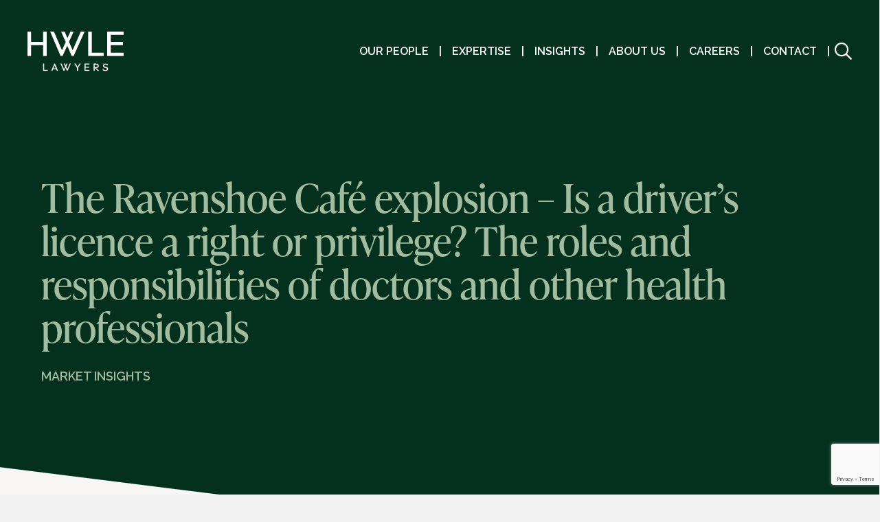

--- FILE ---
content_type: text/html; charset=UTF-8
request_url: https://hwlebsworth.com.au/the-ravenshoe-cafe-explosion-is-a-drivers-licence-a-right-or-privilege-the-roles-and-responsibilities-of-doctors-and-other-health-professionals/
body_size: 34024
content:
<!DOCTYPE html><html lang="en-AU"><head> <script>
var gform;gform||(document.addEventListener("gform_main_scripts_loaded",function(){gform.scriptsLoaded=!0}),document.addEventListener("gform/theme/scripts_loaded",function(){gform.themeScriptsLoaded=!0}),window.addEventListener("DOMContentLoaded",function(){gform.domLoaded=!0}),gform={domLoaded:!1,scriptsLoaded:!1,themeScriptsLoaded:!1,isFormEditor:()=>"function"==typeof InitializeEditor,callIfLoaded:function(o){return!(!gform.domLoaded||!gform.scriptsLoaded||!gform.themeScriptsLoaded&&!gform.isFormEditor()||(gform.isFormEditor()&&console.warn("The use of gform.initializeOnLoaded() is deprecated in the form editor context and will be removed in Gravity Forms 3.1."),o(),0))},initializeOnLoaded:function(o){gform.callIfLoaded(o)||(document.addEventListener("gform_main_scripts_loaded",()=>{gform.scriptsLoaded=!0,gform.callIfLoaded(o)}),document.addEventListener("gform/theme/scripts_loaded",()=>{gform.themeScriptsLoaded=!0,gform.callIfLoaded(o)}),window.addEventListener("DOMContentLoaded",()=>{gform.domLoaded=!0,gform.callIfLoaded(o)}))},hooks:{action:{},filter:{}},addAction:function(o,r,e,t){gform.addHook("action",o,r,e,t)},addFilter:function(o,r,e,t){gform.addHook("filter",o,r,e,t)},doAction:function(o){gform.doHook("action",o,arguments)},applyFilters:function(o){return gform.doHook("filter",o,arguments)},removeAction:function(o,r){gform.removeHook("action",o,r)},removeFilter:function(o,r,e){gform.removeHook("filter",o,r,e)},addHook:function(o,r,e,t,n){null==gform.hooks[o][r]&&(gform.hooks[o][r]=[]);var d=gform.hooks[o][r];null==n&&(n=r+"_"+d.length),gform.hooks[o][r].push({tag:n,callable:e,priority:t=null==t?10:t})},doHook:function(r,o,e){var t;if(e=Array.prototype.slice.call(e,1),null!=gform.hooks[r][o]&&((o=gform.hooks[r][o]).sort(function(o,r){return o.priority-r.priority}),o.forEach(function(o){"function"!=typeof(t=o.callable)&&(t=window[t]),"action"==r?t.apply(null,e):e[0]=t.apply(null,e)})),"filter"==r)return e[0]},removeHook:function(o,r,t,n){var e;null!=gform.hooks[o][r]&&(e=(e=gform.hooks[o][r]).filter(function(o,r,e){return!!(null!=n&&n!=o.tag||null!=t&&t!=o.priority)}),gform.hooks[o][r]=e)}});
</script>
<meta charset="UTF-8" /><meta name='viewport' content='width=device-width, initial-scale=1.0' /><meta http-equiv='X-UA-Compatible' content='IE=edge' /><link rel="profile" href="https://gmpg.org/xfn/11" /><meta name='robots' content='index, follow, max-image-preview:large, max-snippet:-1, max-video-preview:-1' /><style>img:is([sizes="auto" i], [sizes^="auto," i]) { contain-intrinsic-size: 3000px 1500px }</style><title>Market insights - HWLE Lawyers</title><meta name="description" content="Empowering smart decisions with the latest market insights. Explore our market insight articles." /><link rel="canonical" href="https://hwlebsworth.com.au/the-ravenshoe-cafe-explosion-is-a-drivers-licence-a-right-or-privilege-the-roles-and-responsibilities-of-doctors-and-other-health-professionals/" /><meta property="og:locale" content="en_US" /><meta property="og:type" content="article" /><meta property="og:title" content="Market insights - HWLE Lawyers" /><meta property="og:description" content="Empowering smart decisions with the latest market insights. Explore our market insight articles." /><meta property="og:url" content="https://hwlebsworth.com.au/the-ravenshoe-cafe-explosion-is-a-drivers-licence-a-right-or-privilege-the-roles-and-responsibilities-of-doctors-and-other-health-professionals/" /><meta property="og:site_name" content="HWLE Lawyers" /><meta property="article:published_time" content="2020-08-12T04:20:36+00:00" /><meta property="og:image" content="https://hwlebsworth.com.au/wp-content/uploads/2019/10/hwl-logo.png" /><meta property="og:image:width" content="250" /><meta property="og:image:height" content="66" /><meta property="og:image:type" content="image/png" /><meta name="author" content="Jasmine Jesty" /><meta name="twitter:card" content="summary_large_image" /> <script type="application/ld+json" class="yoast-schema-graph">{"@context":"https://schema.org","@graph":[{"@type":["Article","BlogPosting"],"@id":"https://hwlebsworth.com.au/the-ravenshoe-cafe-explosion-is-a-drivers-licence-a-right-or-privilege-the-roles-and-responsibilities-of-doctors-and-other-health-professionals/#article","isPartOf":{"@id":"https://hwlebsworth.com.au/the-ravenshoe-cafe-explosion-is-a-drivers-licence-a-right-or-privilege-the-roles-and-responsibilities-of-doctors-and-other-health-professionals/"},"author":{"name":"Jasmine Jesty","@id":"https://hwlebsworth.com.au/#/schema/person/c06939353e72bb5b46d2bac9d8d591b5"},"headline":"The Ravenshoe Café explosion &#8211; Is a driver&#8217;s licence a right or privilege? The roles and responsibilities of doctors and other health professionals","datePublished":"2020-08-12T04:20:36+00:00","mainEntityOfPage":{"@id":"https://hwlebsworth.com.au/the-ravenshoe-cafe-explosion-is-a-drivers-licence-a-right-or-privilege-the-roles-and-responsibilities-of-doctors-and-other-health-professionals/"},"wordCount":1072,"commentCount":0,"publisher":{"@id":"https://hwlebsworth.com.au/#organization"},"keywords":["Health"],"articleSection":["Market Insights","Uncategorized"],"inLanguage":"en-AU","potentialAction":[{"@type":"CommentAction","name":"Comment","target":["https://hwlebsworth.com.au/the-ravenshoe-cafe-explosion-is-a-drivers-licence-a-right-or-privilege-the-roles-and-responsibilities-of-doctors-and-other-health-professionals/#respond"]}]},{"@type":"WebPage","@id":"https://hwlebsworth.com.au/the-ravenshoe-cafe-explosion-is-a-drivers-licence-a-right-or-privilege-the-roles-and-responsibilities-of-doctors-and-other-health-professionals/","url":"https://hwlebsworth.com.au/the-ravenshoe-cafe-explosion-is-a-drivers-licence-a-right-or-privilege-the-roles-and-responsibilities-of-doctors-and-other-health-professionals/","name":"Market insights - HWLE Lawyers","isPartOf":{"@id":"https://hwlebsworth.com.au/#website"},"datePublished":"2020-08-12T04:20:36+00:00","description":"Empowering smart decisions with the latest market insights. Explore our market insight articles.","breadcrumb":{"@id":"https://hwlebsworth.com.au/the-ravenshoe-cafe-explosion-is-a-drivers-licence-a-right-or-privilege-the-roles-and-responsibilities-of-doctors-and-other-health-professionals/#breadcrumb"},"inLanguage":"en-AU","potentialAction":[{"@type":"ReadAction","target":["https://hwlebsworth.com.au/the-ravenshoe-cafe-explosion-is-a-drivers-licence-a-right-or-privilege-the-roles-and-responsibilities-of-doctors-and-other-health-professionals/"]}]},{"@type":"BreadcrumbList","@id":"https://hwlebsworth.com.au/the-ravenshoe-cafe-explosion-is-a-drivers-licence-a-right-or-privilege-the-roles-and-responsibilities-of-doctors-and-other-health-professionals/#breadcrumb","itemListElement":[{"@type":"ListItem","position":1,"name":"Home","item":"https://hwlebsworth.com.au/"},{"@type":"ListItem","position":2,"name":"Market Insights","item":"https://hwlebsworth.com.au/market-insights/"},{"@type":"ListItem","position":3,"name":"The Ravenshoe Café explosion &#8211; Is a driver&#8217;s licence a right or privilege? The roles and responsibilities of doctors and other health professionals"}]},{"@type":"WebSite","@id":"https://hwlebsworth.com.au/#website","url":"https://hwlebsworth.com.au/","name":"HWLE Lawyers","description":"Legal solutions that make commercial sense.","publisher":{"@id":"https://hwlebsworth.com.au/#organization"},"potentialAction":[{"@type":"SearchAction","target":{"@type":"EntryPoint","urlTemplate":"https://hwlebsworth.com.au/?s={search_term_string}"},"query-input":{"@type":"PropertyValueSpecification","valueRequired":true,"valueName":"search_term_string"}}],"inLanguage":"en-AU"},{"@type":"Organization","@id":"https://hwlebsworth.com.au/#organization","name":"HWL Ebsworth","url":"https://hwlebsworth.com.au/","logo":{"@type":"ImageObject","inLanguage":"en-AU","@id":"https://hwlebsworth.com.au/#/schema/logo/image/","url":"https://hwlebsworth.com.au/wp-content/uploads/2019/02/hwl-ebsworth-lawyers-logo-500px.png","contentUrl":"https://hwlebsworth.com.au/wp-content/uploads/2019/02/hwl-ebsworth-lawyers-logo-500px.png","width":500,"height":132,"caption":"HWL Ebsworth"},"image":{"@id":"https://hwlebsworth.com.au/#/schema/logo/image/"},"sameAs":["https://www.linkedin.com/company/hwl-ebsworth"]},{"@type":"Person","@id":"https://hwlebsworth.com.au/#/schema/person/c06939353e72bb5b46d2bac9d8d591b5","name":"Jasmine Jesty","image":{"@type":"ImageObject","inLanguage":"en-AU","@id":"https://hwlebsworth.com.au/#/schema/person/image/","url":"https://secure.gravatar.com/avatar/d5e486b6f25e0af6ec3673065103ddc51a2269302c0fd980e27103156e7b45ca?s=96&d=mm&r=g","contentUrl":"https://secure.gravatar.com/avatar/d5e486b6f25e0af6ec3673065103ddc51a2269302c0fd980e27103156e7b45ca?s=96&d=mm&r=g","caption":"Jasmine Jesty"}}]}</script> <link rel='dns-prefetch' href='//kit.fontawesome.com' /><link rel='dns-prefetch' href='//fonts.googleapis.com' /><link href='https://fonts.gstatic.com' crossorigin rel='preconnect' /><link rel="alternate" type="application/rss+xml" title="HWLE Lawyers &raquo; Feed" href="https://hwlebsworth.com.au/feed/" /><link rel="alternate" type="application/rss+xml" title="HWLE Lawyers &raquo; Comments Feed" href="https://hwlebsworth.com.au/comments/feed/" /><link rel="alternate" type="application/rss+xml" title="HWLE Lawyers &raquo; The Ravenshoe Café explosion &#8211; Is a driver&#8217;s licence a right or privilege? The roles and responsibilities of doctors and other health professionals Comments Feed" href="https://hwlebsworth.com.au/the-ravenshoe-cafe-explosion-is-a-drivers-licence-a-right-or-privilege-the-roles-and-responsibilities-of-doctors-and-other-health-professionals/feed/" />  <script src="//www.googletagmanager.com/gtag/js?id=G-N4H054MXME"  data-cfasync="false" data-wpfc-render="false" async></script> <script data-cfasync="false" data-wpfc-render="false">var mi_version = '9.11.1';
				var mi_track_user = true;
				var mi_no_track_reason = '';
								var MonsterInsightsDefaultLocations = {"page_location":"https:\/\/hwlebsworth.com.au\/the-ravenshoe-cafe-explosion-is-a-drivers-licence-a-right-or-privilege-the-roles-and-responsibilities-of-doctors-and-other-health-professionals\/"};
								MonsterInsightsDefaultLocations.page_location = window.location.href;
								if ( typeof MonsterInsightsPrivacyGuardFilter === 'function' ) {
					var MonsterInsightsLocations = (typeof MonsterInsightsExcludeQuery === 'object') ? MonsterInsightsPrivacyGuardFilter( MonsterInsightsExcludeQuery ) : MonsterInsightsPrivacyGuardFilter( MonsterInsightsDefaultLocations );
				} else {
					var MonsterInsightsLocations = (typeof MonsterInsightsExcludeQuery === 'object') ? MonsterInsightsExcludeQuery : MonsterInsightsDefaultLocations;
				}

								var disableStrs = [
										'ga-disable-G-N4H054MXME',
									];

				/* Function to detect opted out users */
				function __gtagTrackerIsOptedOut() {
					for (var index = 0; index < disableStrs.length; index++) {
						if (document.cookie.indexOf(disableStrs[index] + '=true') > -1) {
							return true;
						}
					}

					return false;
				}

				/* Disable tracking if the opt-out cookie exists. */
				if (__gtagTrackerIsOptedOut()) {
					for (var index = 0; index < disableStrs.length; index++) {
						window[disableStrs[index]] = true;
					}
				}

				/* Opt-out function */
				function __gtagTrackerOptout() {
					for (var index = 0; index < disableStrs.length; index++) {
						document.cookie = disableStrs[index] + '=true; expires=Thu, 31 Dec 2099 23:59:59 UTC; path=/';
						window[disableStrs[index]] = true;
					}
				}

				if ('undefined' === typeof gaOptout) {
					function gaOptout() {
						__gtagTrackerOptout();
					}
				}
								window.dataLayer = window.dataLayer || [];

				window.MonsterInsightsDualTracker = {
					helpers: {},
					trackers: {},
				};
				if (mi_track_user) {
					function __gtagDataLayer() {
						dataLayer.push(arguments);
					}

					function __gtagTracker(type, name, parameters) {
						if (!parameters) {
							parameters = {};
						}

						if (parameters.send_to) {
							__gtagDataLayer.apply(null, arguments);
							return;
						}

						if (type === 'event') {
														parameters.send_to = monsterinsights_frontend.v4_id;
							var hookName = name;
							if (typeof parameters['event_category'] !== 'undefined') {
								hookName = parameters['event_category'] + ':' + name;
							}

							if (typeof MonsterInsightsDualTracker.trackers[hookName] !== 'undefined') {
								MonsterInsightsDualTracker.trackers[hookName](parameters);
							} else {
								__gtagDataLayer('event', name, parameters);
							}
							
						} else {
							__gtagDataLayer.apply(null, arguments);
						}
					}

					__gtagTracker('js', new Date());
					__gtagTracker('set', {
						'developer_id.dZGIzZG': true,
											});
					if ( MonsterInsightsLocations.page_location ) {
						__gtagTracker('set', MonsterInsightsLocations);
					}
										__gtagTracker('config', 'G-N4H054MXME', {"forceSSL":"true","link_attribution":"true"} );
										window.gtag = __gtagTracker;										(function () {
						/* https://developers.google.com/analytics/devguides/collection/analyticsjs/ */
						/* ga and __gaTracker compatibility shim. */
						var noopfn = function () {
							return null;
						};
						var newtracker = function () {
							return new Tracker();
						};
						var Tracker = function () {
							return null;
						};
						var p = Tracker.prototype;
						p.get = noopfn;
						p.set = noopfn;
						p.send = function () {
							var args = Array.prototype.slice.call(arguments);
							args.unshift('send');
							__gaTracker.apply(null, args);
						};
						var __gaTracker = function () {
							var len = arguments.length;
							if (len === 0) {
								return;
							}
							var f = arguments[len - 1];
							if (typeof f !== 'object' || f === null || typeof f.hitCallback !== 'function') {
								if ('send' === arguments[0]) {
									var hitConverted, hitObject = false, action;
									if ('event' === arguments[1]) {
										if ('undefined' !== typeof arguments[3]) {
											hitObject = {
												'eventAction': arguments[3],
												'eventCategory': arguments[2],
												'eventLabel': arguments[4],
												'value': arguments[5] ? arguments[5] : 1,
											}
										}
									}
									if ('pageview' === arguments[1]) {
										if ('undefined' !== typeof arguments[2]) {
											hitObject = {
												'eventAction': 'page_view',
												'page_path': arguments[2],
											}
										}
									}
									if (typeof arguments[2] === 'object') {
										hitObject = arguments[2];
									}
									if (typeof arguments[5] === 'object') {
										Object.assign(hitObject, arguments[5]);
									}
									if ('undefined' !== typeof arguments[1].hitType) {
										hitObject = arguments[1];
										if ('pageview' === hitObject.hitType) {
											hitObject.eventAction = 'page_view';
										}
									}
									if (hitObject) {
										action = 'timing' === arguments[1].hitType ? 'timing_complete' : hitObject.eventAction;
										hitConverted = mapArgs(hitObject);
										__gtagTracker('event', action, hitConverted);
									}
								}
								return;
							}

							function mapArgs(args) {
								var arg, hit = {};
								var gaMap = {
									'eventCategory': 'event_category',
									'eventAction': 'event_action',
									'eventLabel': 'event_label',
									'eventValue': 'event_value',
									'nonInteraction': 'non_interaction',
									'timingCategory': 'event_category',
									'timingVar': 'name',
									'timingValue': 'value',
									'timingLabel': 'event_label',
									'page': 'page_path',
									'location': 'page_location',
									'title': 'page_title',
									'referrer' : 'page_referrer',
								};
								for (arg in args) {
																		if (!(!args.hasOwnProperty(arg) || !gaMap.hasOwnProperty(arg))) {
										hit[gaMap[arg]] = args[arg];
									} else {
										hit[arg] = args[arg];
									}
								}
								return hit;
							}

							try {
								f.hitCallback();
							} catch (ex) {
							}
						};
						__gaTracker.create = newtracker;
						__gaTracker.getByName = newtracker;
						__gaTracker.getAll = function () {
							return [];
						};
						__gaTracker.remove = noopfn;
						__gaTracker.loaded = true;
						window['__gaTracker'] = __gaTracker;
					})();
									} else {
										console.log("");
					(function () {
						function __gtagTracker() {
							return null;
						}

						window['__gtagTracker'] = __gtagTracker;
						window['gtag'] = __gtagTracker;
					})();
									}</script>  <script>window._wpemojiSettings = {"baseUrl":"https:\/\/s.w.org\/images\/core\/emoji\/16.0.1\/72x72\/","ext":".png","svgUrl":"https:\/\/s.w.org\/images\/core\/emoji\/16.0.1\/svg\/","svgExt":".svg","source":{"concatemoji":"https:\/\/hwlebsworth.com.au\/wp-includes\/js\/wp-emoji-release.min.js?ver=6.8.3"}};
/*! This file is auto-generated */
!function(s,n){var o,i,e;function c(e){try{var t={supportTests:e,timestamp:(new Date).valueOf()};sessionStorage.setItem(o,JSON.stringify(t))}catch(e){}}function p(e,t,n){e.clearRect(0,0,e.canvas.width,e.canvas.height),e.fillText(t,0,0);var t=new Uint32Array(e.getImageData(0,0,e.canvas.width,e.canvas.height).data),a=(e.clearRect(0,0,e.canvas.width,e.canvas.height),e.fillText(n,0,0),new Uint32Array(e.getImageData(0,0,e.canvas.width,e.canvas.height).data));return t.every(function(e,t){return e===a[t]})}function u(e,t){e.clearRect(0,0,e.canvas.width,e.canvas.height),e.fillText(t,0,0);for(var n=e.getImageData(16,16,1,1),a=0;a<n.data.length;a++)if(0!==n.data[a])return!1;return!0}function f(e,t,n,a){switch(t){case"flag":return n(e,"\ud83c\udff3\ufe0f\u200d\u26a7\ufe0f","\ud83c\udff3\ufe0f\u200b\u26a7\ufe0f")?!1:!n(e,"\ud83c\udde8\ud83c\uddf6","\ud83c\udde8\u200b\ud83c\uddf6")&&!n(e,"\ud83c\udff4\udb40\udc67\udb40\udc62\udb40\udc65\udb40\udc6e\udb40\udc67\udb40\udc7f","\ud83c\udff4\u200b\udb40\udc67\u200b\udb40\udc62\u200b\udb40\udc65\u200b\udb40\udc6e\u200b\udb40\udc67\u200b\udb40\udc7f");case"emoji":return!a(e,"\ud83e\udedf")}return!1}function g(e,t,n,a){var r="undefined"!=typeof WorkerGlobalScope&&self instanceof WorkerGlobalScope?new OffscreenCanvas(300,150):s.createElement("canvas"),o=r.getContext("2d",{willReadFrequently:!0}),i=(o.textBaseline="top",o.font="600 32px Arial",{});return e.forEach(function(e){i[e]=t(o,e,n,a)}),i}function t(e){var t=s.createElement("script");t.src=e,t.defer=!0,s.head.appendChild(t)}"undefined"!=typeof Promise&&(o="wpEmojiSettingsSupports",i=["flag","emoji"],n.supports={everything:!0,everythingExceptFlag:!0},e=new Promise(function(e){s.addEventListener("DOMContentLoaded",e,{once:!0})}),new Promise(function(t){var n=function(){try{var e=JSON.parse(sessionStorage.getItem(o));if("object"==typeof e&&"number"==typeof e.timestamp&&(new Date).valueOf()<e.timestamp+604800&&"object"==typeof e.supportTests)return e.supportTests}catch(e){}return null}();if(!n){if("undefined"!=typeof Worker&&"undefined"!=typeof OffscreenCanvas&&"undefined"!=typeof URL&&URL.createObjectURL&&"undefined"!=typeof Blob)try{var e="postMessage("+g.toString()+"("+[JSON.stringify(i),f.toString(),p.toString(),u.toString()].join(",")+"));",a=new Blob([e],{type:"text/javascript"}),r=new Worker(URL.createObjectURL(a),{name:"wpTestEmojiSupports"});return void(r.onmessage=function(e){c(n=e.data),r.terminate(),t(n)})}catch(e){}c(n=g(i,f,p,u))}t(n)}).then(function(e){for(var t in e)n.supports[t]=e[t],n.supports.everything=n.supports.everything&&n.supports[t],"flag"!==t&&(n.supports.everythingExceptFlag=n.supports.everythingExceptFlag&&n.supports[t]);n.supports.everythingExceptFlag=n.supports.everythingExceptFlag&&!n.supports.flag,n.DOMReady=!1,n.readyCallback=function(){n.DOMReady=!0}}).then(function(){return e}).then(function(){var e;n.supports.everything||(n.readyCallback(),(e=n.source||{}).concatemoji?t(e.concatemoji):e.wpemoji&&e.twemoji&&(t(e.twemoji),t(e.wpemoji)))}))}((window,document),window._wpemojiSettings);</script> <style id='wp-emoji-styles-inline-css'>img.wp-smiley, img.emoji {
		display: inline !important;
		border: none !important;
		box-shadow: none !important;
		height: 1em !important;
		width: 1em !important;
		margin: 0 0.07em !important;
		vertical-align: -0.1em !important;
		background: none !important;
		padding: 0 !important;
	}</style><link rel='stylesheet' id='wp-block-library-css' href='https://hwlebsworth.com.au/wp-includes/css/dist/block-library/style.min.css?ver=6.8.3' media='all' /><style id='wp-block-library-theme-inline-css'>.wp-block-audio :where(figcaption){color:#555;font-size:13px;text-align:center}.is-dark-theme .wp-block-audio :where(figcaption){color:#ffffffa6}.wp-block-audio{margin:0 0 1em}.wp-block-code{border:1px solid #ccc;border-radius:4px;font-family:Menlo,Consolas,monaco,monospace;padding:.8em 1em}.wp-block-embed :where(figcaption){color:#555;font-size:13px;text-align:center}.is-dark-theme .wp-block-embed :where(figcaption){color:#ffffffa6}.wp-block-embed{margin:0 0 1em}.blocks-gallery-caption{color:#555;font-size:13px;text-align:center}.is-dark-theme .blocks-gallery-caption{color:#ffffffa6}:root :where(.wp-block-image figcaption){color:#555;font-size:13px;text-align:center}.is-dark-theme :root :where(.wp-block-image figcaption){color:#ffffffa6}.wp-block-image{margin:0 0 1em}.wp-block-pullquote{border-bottom:4px solid;border-top:4px solid;color:currentColor;margin-bottom:1.75em}.wp-block-pullquote cite,.wp-block-pullquote footer,.wp-block-pullquote__citation{color:currentColor;font-size:.8125em;font-style:normal;text-transform:uppercase}.wp-block-quote{border-left:.25em solid;margin:0 0 1.75em;padding-left:1em}.wp-block-quote cite,.wp-block-quote footer{color:currentColor;font-size:.8125em;font-style:normal;position:relative}.wp-block-quote:where(.has-text-align-right){border-left:none;border-right:.25em solid;padding-left:0;padding-right:1em}.wp-block-quote:where(.has-text-align-center){border:none;padding-left:0}.wp-block-quote.is-large,.wp-block-quote.is-style-large,.wp-block-quote:where(.is-style-plain){border:none}.wp-block-search .wp-block-search__label{font-weight:700}.wp-block-search__button{border:1px solid #ccc;padding:.375em .625em}:where(.wp-block-group.has-background){padding:1.25em 2.375em}.wp-block-separator.has-css-opacity{opacity:.4}.wp-block-separator{border:none;border-bottom:2px solid;margin-left:auto;margin-right:auto}.wp-block-separator.has-alpha-channel-opacity{opacity:1}.wp-block-separator:not(.is-style-wide):not(.is-style-dots){width:100px}.wp-block-separator.has-background:not(.is-style-dots){border-bottom:none;height:1px}.wp-block-separator.has-background:not(.is-style-wide):not(.is-style-dots){height:2px}.wp-block-table{margin:0 0 1em}.wp-block-table td,.wp-block-table th{word-break:normal}.wp-block-table :where(figcaption){color:#555;font-size:13px;text-align:center}.is-dark-theme .wp-block-table :where(figcaption){color:#ffffffa6}.wp-block-video :where(figcaption){color:#555;font-size:13px;text-align:center}.is-dark-theme .wp-block-video :where(figcaption){color:#ffffffa6}.wp-block-video{margin:0 0 1em}:root :where(.wp-block-template-part.has-background){margin-bottom:0;margin-top:0;padding:1.25em 2.375em}</style><style id='classic-theme-styles-inline-css'>/*! This file is auto-generated */
.wp-block-button__link{color:#fff;background-color:#32373c;border-radius:9999px;box-shadow:none;text-decoration:none;padding:calc(.667em + 2px) calc(1.333em + 2px);font-size:1.125em}.wp-block-file__button{background:#32373c;color:#fff;text-decoration:none}</style><style id='global-styles-inline-css'>:root{--wp--preset--aspect-ratio--square: 1;--wp--preset--aspect-ratio--4-3: 4/3;--wp--preset--aspect-ratio--3-4: 3/4;--wp--preset--aspect-ratio--3-2: 3/2;--wp--preset--aspect-ratio--2-3: 2/3;--wp--preset--aspect-ratio--16-9: 16/9;--wp--preset--aspect-ratio--9-16: 9/16;--wp--preset--color--black: #000000;--wp--preset--color--cyan-bluish-gray: #abb8c3;--wp--preset--color--white: #ffffff;--wp--preset--color--pale-pink: #f78da7;--wp--preset--color--vivid-red: #cf2e2e;--wp--preset--color--luminous-vivid-orange: #ff6900;--wp--preset--color--luminous-vivid-amber: #fcb900;--wp--preset--color--light-green-cyan: #7bdcb5;--wp--preset--color--vivid-green-cyan: #00d084;--wp--preset--color--pale-cyan-blue: #8ed1fc;--wp--preset--color--vivid-cyan-blue: #0693e3;--wp--preset--color--vivid-purple: #9b51e0;--wp--preset--color--fl-heading-text: #333333;--wp--preset--color--fl-body-bg: #f2f2f2;--wp--preset--color--fl-body-text: #757575;--wp--preset--color--fl-accent: #2b7bb9;--wp--preset--color--fl-accent-hover: #2b7bb9;--wp--preset--color--fl-topbar-bg: #ffffff;--wp--preset--color--fl-topbar-text: #000000;--wp--preset--color--fl-topbar-link: #2b7bb9;--wp--preset--color--fl-topbar-hover: #2b7bb9;--wp--preset--color--fl-header-bg: #ffffff;--wp--preset--color--fl-header-text: #000000;--wp--preset--color--fl-header-link: #2b7bb9;--wp--preset--color--fl-header-hover: #2b7bb9;--wp--preset--color--fl-nav-bg: #ffffff;--wp--preset--color--fl-nav-link: #2b7bb9;--wp--preset--color--fl-nav-hover: #2b7bb9;--wp--preset--color--fl-content-bg: #ffffff;--wp--preset--color--fl-footer-widgets-bg: #ffffff;--wp--preset--color--fl-footer-widgets-text: #000000;--wp--preset--color--fl-footer-widgets-link: #2b7bb9;--wp--preset--color--fl-footer-widgets-hover: #2b7bb9;--wp--preset--color--fl-footer-bg: #ffffff;--wp--preset--color--fl-footer-text: #000000;--wp--preset--color--fl-footer-link: #2b7bb9;--wp--preset--color--fl-footer-hover: #2b7bb9;--wp--preset--gradient--vivid-cyan-blue-to-vivid-purple: linear-gradient(135deg,rgba(6,147,227,1) 0%,rgb(155,81,224) 100%);--wp--preset--gradient--light-green-cyan-to-vivid-green-cyan: linear-gradient(135deg,rgb(122,220,180) 0%,rgb(0,208,130) 100%);--wp--preset--gradient--luminous-vivid-amber-to-luminous-vivid-orange: linear-gradient(135deg,rgba(252,185,0,1) 0%,rgba(255,105,0,1) 100%);--wp--preset--gradient--luminous-vivid-orange-to-vivid-red: linear-gradient(135deg,rgba(255,105,0,1) 0%,rgb(207,46,46) 100%);--wp--preset--gradient--very-light-gray-to-cyan-bluish-gray: linear-gradient(135deg,rgb(238,238,238) 0%,rgb(169,184,195) 100%);--wp--preset--gradient--cool-to-warm-spectrum: linear-gradient(135deg,rgb(74,234,220) 0%,rgb(151,120,209) 20%,rgb(207,42,186) 40%,rgb(238,44,130) 60%,rgb(251,105,98) 80%,rgb(254,248,76) 100%);--wp--preset--gradient--blush-light-purple: linear-gradient(135deg,rgb(255,206,236) 0%,rgb(152,150,240) 100%);--wp--preset--gradient--blush-bordeaux: linear-gradient(135deg,rgb(254,205,165) 0%,rgb(254,45,45) 50%,rgb(107,0,62) 100%);--wp--preset--gradient--luminous-dusk: linear-gradient(135deg,rgb(255,203,112) 0%,rgb(199,81,192) 50%,rgb(65,88,208) 100%);--wp--preset--gradient--pale-ocean: linear-gradient(135deg,rgb(255,245,203) 0%,rgb(182,227,212) 50%,rgb(51,167,181) 100%);--wp--preset--gradient--electric-grass: linear-gradient(135deg,rgb(202,248,128) 0%,rgb(113,206,126) 100%);--wp--preset--gradient--midnight: linear-gradient(135deg,rgb(2,3,129) 0%,rgb(40,116,252) 100%);--wp--preset--font-size--small: 13px;--wp--preset--font-size--medium: 20px;--wp--preset--font-size--large: 36px;--wp--preset--font-size--x-large: 42px;--wp--preset--spacing--20: 0.44rem;--wp--preset--spacing--30: 0.67rem;--wp--preset--spacing--40: 1rem;--wp--preset--spacing--50: 1.5rem;--wp--preset--spacing--60: 2.25rem;--wp--preset--spacing--70: 3.38rem;--wp--preset--spacing--80: 5.06rem;--wp--preset--shadow--natural: 6px 6px 9px rgba(0, 0, 0, 0.2);--wp--preset--shadow--deep: 12px 12px 50px rgba(0, 0, 0, 0.4);--wp--preset--shadow--sharp: 6px 6px 0px rgba(0, 0, 0, 0.2);--wp--preset--shadow--outlined: 6px 6px 0px -3px rgba(255, 255, 255, 1), 6px 6px rgba(0, 0, 0, 1);--wp--preset--shadow--crisp: 6px 6px 0px rgba(0, 0, 0, 1);}:where(.is-layout-flex){gap: 0.5em;}:where(.is-layout-grid){gap: 0.5em;}body .is-layout-flex{display: flex;}.is-layout-flex{flex-wrap: wrap;align-items: center;}.is-layout-flex > :is(*, div){margin: 0;}body .is-layout-grid{display: grid;}.is-layout-grid > :is(*, div){margin: 0;}:where(.wp-block-columns.is-layout-flex){gap: 2em;}:where(.wp-block-columns.is-layout-grid){gap: 2em;}:where(.wp-block-post-template.is-layout-flex){gap: 1.25em;}:where(.wp-block-post-template.is-layout-grid){gap: 1.25em;}.has-black-color{color: var(--wp--preset--color--black) !important;}.has-cyan-bluish-gray-color{color: var(--wp--preset--color--cyan-bluish-gray) !important;}.has-white-color{color: var(--wp--preset--color--white) !important;}.has-pale-pink-color{color: var(--wp--preset--color--pale-pink) !important;}.has-vivid-red-color{color: var(--wp--preset--color--vivid-red) !important;}.has-luminous-vivid-orange-color{color: var(--wp--preset--color--luminous-vivid-orange) !important;}.has-luminous-vivid-amber-color{color: var(--wp--preset--color--luminous-vivid-amber) !important;}.has-light-green-cyan-color{color: var(--wp--preset--color--light-green-cyan) !important;}.has-vivid-green-cyan-color{color: var(--wp--preset--color--vivid-green-cyan) !important;}.has-pale-cyan-blue-color{color: var(--wp--preset--color--pale-cyan-blue) !important;}.has-vivid-cyan-blue-color{color: var(--wp--preset--color--vivid-cyan-blue) !important;}.has-vivid-purple-color{color: var(--wp--preset--color--vivid-purple) !important;}.has-black-background-color{background-color: var(--wp--preset--color--black) !important;}.has-cyan-bluish-gray-background-color{background-color: var(--wp--preset--color--cyan-bluish-gray) !important;}.has-white-background-color{background-color: var(--wp--preset--color--white) !important;}.has-pale-pink-background-color{background-color: var(--wp--preset--color--pale-pink) !important;}.has-vivid-red-background-color{background-color: var(--wp--preset--color--vivid-red) !important;}.has-luminous-vivid-orange-background-color{background-color: var(--wp--preset--color--luminous-vivid-orange) !important;}.has-luminous-vivid-amber-background-color{background-color: var(--wp--preset--color--luminous-vivid-amber) !important;}.has-light-green-cyan-background-color{background-color: var(--wp--preset--color--light-green-cyan) !important;}.has-vivid-green-cyan-background-color{background-color: var(--wp--preset--color--vivid-green-cyan) !important;}.has-pale-cyan-blue-background-color{background-color: var(--wp--preset--color--pale-cyan-blue) !important;}.has-vivid-cyan-blue-background-color{background-color: var(--wp--preset--color--vivid-cyan-blue) !important;}.has-vivid-purple-background-color{background-color: var(--wp--preset--color--vivid-purple) !important;}.has-black-border-color{border-color: var(--wp--preset--color--black) !important;}.has-cyan-bluish-gray-border-color{border-color: var(--wp--preset--color--cyan-bluish-gray) !important;}.has-white-border-color{border-color: var(--wp--preset--color--white) !important;}.has-pale-pink-border-color{border-color: var(--wp--preset--color--pale-pink) !important;}.has-vivid-red-border-color{border-color: var(--wp--preset--color--vivid-red) !important;}.has-luminous-vivid-orange-border-color{border-color: var(--wp--preset--color--luminous-vivid-orange) !important;}.has-luminous-vivid-amber-border-color{border-color: var(--wp--preset--color--luminous-vivid-amber) !important;}.has-light-green-cyan-border-color{border-color: var(--wp--preset--color--light-green-cyan) !important;}.has-vivid-green-cyan-border-color{border-color: var(--wp--preset--color--vivid-green-cyan) !important;}.has-pale-cyan-blue-border-color{border-color: var(--wp--preset--color--pale-cyan-blue) !important;}.has-vivid-cyan-blue-border-color{border-color: var(--wp--preset--color--vivid-cyan-blue) !important;}.has-vivid-purple-border-color{border-color: var(--wp--preset--color--vivid-purple) !important;}.has-vivid-cyan-blue-to-vivid-purple-gradient-background{background: var(--wp--preset--gradient--vivid-cyan-blue-to-vivid-purple) !important;}.has-light-green-cyan-to-vivid-green-cyan-gradient-background{background: var(--wp--preset--gradient--light-green-cyan-to-vivid-green-cyan) !important;}.has-luminous-vivid-amber-to-luminous-vivid-orange-gradient-background{background: var(--wp--preset--gradient--luminous-vivid-amber-to-luminous-vivid-orange) !important;}.has-luminous-vivid-orange-to-vivid-red-gradient-background{background: var(--wp--preset--gradient--luminous-vivid-orange-to-vivid-red) !important;}.has-very-light-gray-to-cyan-bluish-gray-gradient-background{background: var(--wp--preset--gradient--very-light-gray-to-cyan-bluish-gray) !important;}.has-cool-to-warm-spectrum-gradient-background{background: var(--wp--preset--gradient--cool-to-warm-spectrum) !important;}.has-blush-light-purple-gradient-background{background: var(--wp--preset--gradient--blush-light-purple) !important;}.has-blush-bordeaux-gradient-background{background: var(--wp--preset--gradient--blush-bordeaux) !important;}.has-luminous-dusk-gradient-background{background: var(--wp--preset--gradient--luminous-dusk) !important;}.has-pale-ocean-gradient-background{background: var(--wp--preset--gradient--pale-ocean) !important;}.has-electric-grass-gradient-background{background: var(--wp--preset--gradient--electric-grass) !important;}.has-midnight-gradient-background{background: var(--wp--preset--gradient--midnight) !important;}.has-small-font-size{font-size: var(--wp--preset--font-size--small) !important;}.has-medium-font-size{font-size: var(--wp--preset--font-size--medium) !important;}.has-large-font-size{font-size: var(--wp--preset--font-size--large) !important;}.has-x-large-font-size{font-size: var(--wp--preset--font-size--x-large) !important;}
:where(.wp-block-post-template.is-layout-flex){gap: 1.25em;}:where(.wp-block-post-template.is-layout-grid){gap: 1.25em;}
:where(.wp-block-columns.is-layout-flex){gap: 2em;}:where(.wp-block-columns.is-layout-grid){gap: 2em;}
:root :where(.wp-block-pullquote){font-size: 1.5em;line-height: 1.6;}</style><link rel='stylesheet' id='dashicons-css' href='https://hwlebsworth.com.au/wp-includes/css/dashicons.min.css?ver=6.8.3' media='all' /><link rel='stylesheet' id='fl-builder-layout-bundle-a96999c04a233cce7802491db355aba3-css' href='https://hwlebsworth.com.au/wp-content/cache/autoptimize/css/autoptimize_single_eed07506e8a366af887ba9e9888d59e5.css?ver=2.9.4.1-1.5.2.1-20251125200437' media='all' /><link rel='stylesheet' id='base-css' href='https://hwlebsworth.com.au/wp-content/themes/bb-theme/css/base.min.css?ver=1.7.19' media='all' /><link rel='stylesheet' id='fl-automator-skin-css' href='https://hwlebsworth.com.au/wp-content/cache/autoptimize/css/autoptimize_single_5e893d1f7428bba3e10b7ebb015b57ac.css?ver=1.7.19' media='all' /><link rel='stylesheet' id='child-style-css' href='https://hwlebsworth.com.au/wp-content/cache/autoptimize/css/autoptimize_single_ebcd3c83e5a715b67f1ebc059c1986c9.css?ver=1.1' media='all' /><link rel='stylesheet' id='tablepress-default-css' href='https://hwlebsworth.com.au/wp-content/tablepress-combined.min.css?ver=63' media='all' /><link rel='stylesheet' id='search-filter-flatpickr-css' href='https://hwlebsworth.com.au/wp-content/plugins/search-filter/assets/css/vendor/flatpickr.min.css?ver=3.1.6' media='all' /><link rel='stylesheet' id='search-filter-css' href='https://hwlebsworth.com.au/wp-content/cache/autoptimize/css/autoptimize_single_67072def09e95c2d14286c3d9c9352f6.css?ver=3.1.6' media='all' /><link rel='stylesheet' id='search-filter-ugc-styles-css' href='https://hwlebsworth.com.au/wp-content/cache/autoptimize/css/autoptimize_single_e91156f490bf15cdba6be1c0e395edb8.css?ver=115' media='all' /><link rel='stylesheet' id='jquery-magnificpopup-css' href='https://hwlebsworth.com.au/wp-content/plugins/bb-plugin/css/jquery.magnificpopup.min.css?ver=2.9.4.1' media='all' /><link rel='stylesheet' id='fl-builder-google-fonts-80f6006edec8cc6ea52cc672f0f51e57-css' href='//fonts.googleapis.com/css?family=Muli%3A600&#038;ver=6.8.3' media='all' /> <script type="text/javascript">if ( ! Object.hasOwn( window, 'searchAndFilter' ) ) {
			window.searchAndFilter = {};
		}</script><script src="https://hwlebsworth.com.au/wp-content/plugins/google-analytics-for-wordpress/assets/js/frontend-gtag.min.js?ver=9.11.1" id="monsterinsights-frontend-script-js" async data-wp-strategy="async"></script> <script data-cfasync="false" data-wpfc-render="false" id='monsterinsights-frontend-script-js-extra'>var monsterinsights_frontend = {"js_events_tracking":"true","download_extensions":"doc,pdf,ppt,zip,xls,docx,pptx,xlsx","inbound_paths":"[{\"path\":\"\\\/go\\\/\",\"label\":\"affiliate\"},{\"path\":\"\\\/recommend\\\/\",\"label\":\"affiliate\"}]","home_url":"https:\/\/hwlebsworth.com.au","hash_tracking":"false","v4_id":"G-N4H054MXME"};</script> <script src="https://hwlebsworth.com.au/wp-includes/js/jquery/jquery.min.js?ver=3.7.1" id="jquery-core-js"></script> <script src="https://hwlebsworth.com.au/wp-includes/js/jquery/jquery-migrate.min.js?ver=3.4.1" id="jquery-migrate-js"></script> <script src="https://hwlebsworth.com.au/wp-content/plugins/search-filter/assets/js/vendor/flatpickr.min.js?ver=3.1.6" id="search-filter-flatpickr-js"></script> <script id="search-filter-js-before">window.searchAndFilter.frontend = {"fields":{},"queries":{},"library":{"fields":{},"components":{}},"restNonce":"2a6919e0a3","homeUrl":"https:\/\/hwlebsworth.com.au","isPro":true,"suggestionsNonce":"b14a3dd252"};</script> <script src="https://hwlebsworth.com.au/wp-content/plugins/search-filter-pro/assets/js/frontend/frontend.js?ver=3.1.6" id="search-filter-js"></script> <script src="https://kit.fontawesome.com/5bfd538412.js?ver=6.8.3" id="fa5-kit-js"></script> <link rel="https://api.w.org/" href="https://hwlebsworth.com.au/wp-json/" /><link rel="alternate" title="JSON" type="application/json" href="https://hwlebsworth.com.au/wp-json/wp/v2/posts/25970" /><link rel="EditURI" type="application/rsd+xml" title="RSD" href="https://hwlebsworth.com.au/xmlrpc.php?rsd" /><link rel='shortlink' href='https://hwlebsworth.com.au/?p=25970' /><link rel="alternate" title="oEmbed (JSON)" type="application/json+oembed" href="https://hwlebsworth.com.au/wp-json/oembed/1.0/embed?url=https%3A%2F%2Fhwlebsworth.com.au%2Fthe-ravenshoe-cafe-explosion-is-a-drivers-licence-a-right-or-privilege-the-roles-and-responsibilities-of-doctors-and-other-health-professionals%2F" /><link rel="alternate" title="oEmbed (XML)" type="text/xml+oembed" href="https://hwlebsworth.com.au/wp-json/oembed/1.0/embed?url=https%3A%2F%2Fhwlebsworth.com.au%2Fthe-ravenshoe-cafe-explosion-is-a-drivers-licence-a-right-or-privilege-the-roles-and-responsibilities-of-doctors-and-other-health-professionals%2F&#038;format=xml" /><meta name="ga-content-group" content="blog-insights"><link rel="pingback" href="https://hwlebsworth.com.au/xmlrpc.php"><link rel="icon" href="https://hwlebsworth.com.au/wp-content/uploads/2025/08/cropped-hwle-favicon-512-32x32.png" sizes="32x32" /><link rel="icon" href="https://hwlebsworth.com.au/wp-content/uploads/2025/08/cropped-hwle-favicon-512-192x192.png" sizes="192x192" /><link rel="apple-touch-icon" href="https://hwlebsworth.com.au/wp-content/uploads/2025/08/cropped-hwle-favicon-512-180x180.png" /><meta name="msapplication-TileImage" content="https://hwlebsworth.com.au/wp-content/uploads/2025/08/cropped-hwle-favicon-512-270x270.png" /> <script>if (typeof gtag === 'function') {
        gtag('config', 'G-N4H054MXME', {
            'content_group': 'blog-insights'
        });
    }</script> <link rel="stylesheet" href="https://use.typekit.net/dzh8uuj.css"><link rel="preconnect" href="https://fonts.googleapis.com"><link rel="preconnect" href="https://fonts.gstatic.com" crossorigin><link href="https://fonts.googleapis.com/css2?family=Raleway:ital,wght@0,100..900;1,100..900&display=swap" rel="stylesheet"></head><body class="wp-singular post-template-default single single-post postid-25970 single-format-standard wp-theme-bb-theme wp-child-theme-hwle fl-builder-2-9-4-1 fl-themer-1-5-2-1-20251125200437 fl-theme-1-7-19 fl-no-js fl-theme-builder-part fl-theme-builder-part-contact-us-panel fl-theme-builder-header fl-theme-builder-header-header-2025 fl-theme-builder-footer fl-theme-builder-footer-footer-2025 fl-theme-builder-singular fl-theme-builder-singular-insights-single fl-framework-base fl-preset-default fl-full-width fl-has-sidebar fl-search-active" itemscope="itemscope" itemtype="https://schema.org/WebPage"> <a aria-label="Skip to content" class="fl-screen-reader-text" href="#fl-main-content">Skip to content</a><div class="fl-page"><header class="fl-builder-content fl-builder-content-31639 fl-builder-global-templates-locked" data-post-id="31639" data-type="header" data-sticky="0" data-sticky-on="" data-sticky-breakpoint="medium" data-shrink="0" data-overlay="0" data-overlay-bg="transparent" data-shrink-image-height="50px" role="banner" itemscope="itemscope" itemtype="http://schema.org/WPHeader"><div class="fl-row fl-row-full-width fl-row-bg-none fl-node-dy3xw16qila8 fl-row-default-height fl-row-align-center forest" data-node="dy3xw16qila8"><div class="fl-row-content-wrap"><div class="fl-row-content fl-row-fixed-width fl-node-content"><div class="fl-col-group fl-node-97xuoyj60bfq" data-node="97xuoyj60bfq"><div class="fl-col fl-node-l3ho0mjiunrv fl-col-bg-color" data-node="l3ho0mjiunrv"><div class="fl-col-content fl-node-content"><div
 class="fl-module fl-module-photo fl-photo fl-photo-align-left fl-node-7psjtq0zv5d2 fl-animation fl-slide-in-down logo" data-node="7psjtq0zv5d2" data-animation-delay="0" data-animation-duration=".4" itemscope itemtype="https://schema.org/ImageObject"><div class="fl-photo-content fl-photo-img-svg"> <a href="/"  target="_self" itemprop="url"> <img decoding="async" class="fl-photo-img wp-image-31643 size-full" src="https://hwlebsworth.com.au/wp-content/uploads/2025/05/hwle_lawyers_logo_white.svg" alt="hwle_lawyers_logo_white" itemprop="image" title="hwle_lawyers_logo_white"  data-no-lazy="1" /> </a></div></div><style>.fl-node-7psjtq0zv5d2.fl-animation:not(.fl-animated){opacity:0}</style><div class="fl-module fl-module-uabb-off-canvas fl-node-miu1f7veo5hq" data-node="miu1f7veo5hq"><div class="fl-module-content fl-node-content"><div class="uabb-offcanvas-miu1f7veo5hq uabb-offcanvas-parent-wrapper"><div id="offcanvas-miu1f7veo5hq" class="uabb-offcanvas uabb-custom-offcanvas uabb-offcanvas-position-at-left uabb-offcanvas-type-noraml"><div class="uabb-offcanvas-content"><div class="uabb-offcanvas-action-wrap"><div class="uabb-offcanvas-close-icon-wrapper uabb-offcanvas-close-icon-position-right-top"> <span class="uabb-offcanvas-close"> <i class="uabb-offcanvas-close-icon fas fa-times"></i> </span></div></div><div class="uabb-offcanvas-text uabb-offcanvas-content-data"><style id='fl-builder-layout-32730-inline-css'>.fl-node-1fatwok25mjc.fl-row-full-height > .fl-row-content-wrap,.fl-node-1fatwok25mjc.fl-row-custom-height > .fl-row-content-wrap {display: -webkit-box;display: -webkit-flex;display: -ms-flexbox;display: flex;}.fl-node-1fatwok25mjc.fl-row-full-height > .fl-row-content-wrap {min-height: 100vh;}.fl-node-1fatwok25mjc.fl-row-custom-height > .fl-row-content-wrap {min-height: 0;}.fl-builder-edit .fl-node-1fatwok25mjc.fl-row-full-height > .fl-row-content-wrap {min-height: calc( 100vh - 48px );}@media all and (width: 768px) and (height: 1024px) and (orientation:portrait){.fl-node-1fatwok25mjc.fl-row-full-height > .fl-row-content-wrap {min-height: 1024px;}}@media all and (width: 1024px) and (height: 768px) and (orientation:landscape){.fl-node-1fatwok25mjc.fl-row-full-height > .fl-row-content-wrap {min-height: 768px;}}@media screen and (aspect-ratio: 40/71) {.fl-node-1fatwok25mjc.fl-row-full-height > .fl-row-content-wrap {min-height: 500px;}}.fl-node-0bt47se53rdi {width: 100%;}.fl-col-group-equal-height.fl-col-group-align-bottom .fl-col-content {-webkit-justify-content: flex-end;justify-content: flex-end;-webkit-box-align: end; -webkit-box-pack: end;-ms-flex-pack: end;}.uabb-module-content h1,.uabb-module-content h2,.uabb-module-content h3,.uabb-module-content h4,.uabb-module-content h5,.uabb-module-content h6 {margin: 0;clear: both;}.fl-module-content a,.fl-module-content a:hover,.fl-module-content a:focus {text-decoration: none;}.uabb-row-separator {position: absolute;width: 100%;left: 0;}.uabb-top-row-separator {top: 0;bottom: auto}.uabb-bottom-row-separator {top: auto;bottom: 0;}.fl-builder-content-editing .fl-visible-medium.uabb-row,.fl-builder-content-editing .fl-visible-medium-mobile.uabb-row,.fl-builder-content-editing .fl-visible-mobile.uabb-row {display: none !important;}@media (max-width: 992px) {.fl-builder-content-editing .fl-visible-desktop.uabb-row,.fl-builder-content-editing .fl-visible-mobile.uabb-row {display: none !important;}.fl-builder-content-editing .fl-visible-desktop-medium.uabb-row,.fl-builder-content-editing .fl-visible-medium.uabb-row,.fl-builder-content-editing .fl-visible-medium-mobile.uabb-row {display: block !important;}}@media (max-width: 768px) {.fl-builder-content-editing .fl-visible-desktop.uabb-row,.fl-builder-content-editing .fl-visible-desktop-medium.uabb-row,.fl-builder-content-editing .fl-visible-medium.uabb-row {display: none !important;}.fl-builder-content-editing .fl-visible-medium-mobile.uabb-row,.fl-builder-content-editing .fl-visible-mobile.uabb-row {display: block !important;}}.fl-responsive-preview-content .fl-builder-content-editing {overflow-x: hidden;overflow-y: visible;}.uabb-row-separator svg {width: 100%;}.uabb-top-row-separator.uabb-has-svg svg {position: absolute;padding: 0;margin: 0;left: 50%;top: -1px;bottom: auto;-webkit-transform: translateX(-50%);-ms-transform: translateX(-50%);transform: translateX(-50%);}.uabb-bottom-row-separator.uabb-has-svg svg {position: absolute;padding: 0;margin: 0;left: 50%;bottom: -1px;top: auto;-webkit-transform: translateX(-50%);-ms-transform: translateX(-50%);transform: translateX(-50%);}.uabb-bottom-row-separator.uabb-has-svg .uasvg-wave-separator {bottom: 0;}.uabb-top-row-separator.uabb-has-svg .uasvg-wave-separator {top: 0;}.uabb-bottom-row-separator.uabb-svg-triangle svg,.uabb-bottom-row-separator.uabb-xlarge-triangle svg,.uabb-top-row-separator.uabb-xlarge-triangle-left svg,.uabb-bottom-row-separator.uabb-svg-circle svg,.uabb-top-row-separator.uabb-slime-separator svg,.uabb-top-row-separator.uabb-grass-separator svg,.uabb-top-row-separator.uabb-grass-bend-separator svg,.uabb-bottom-row-separator.uabb-mul-triangles-separator svg,.uabb-top-row-separator.uabb-wave-slide-separator svg,.uabb-top-row-separator.uabb-pine-tree-separator svg,.uabb-top-row-separator.uabb-pine-tree-bend-separator svg,.uabb-bottom-row-separator.uabb-stamp-separator svg,.uabb-bottom-row-separator.uabb-xlarge-circle svg,.uabb-top-row-separator.uabb-wave-separator svg{left: 50%;-webkit-transform: translateX(-50%) scaleY(-1); -moz-transform: translateX(-50%) scaleY(-1);-ms-transform: translateX(-50%) scaleY(-1); -o-transform: translateX(-50%) scaleY(-1);transform: translateX(-50%) scaleY(-1);}.uabb-bottom-row-separator.uabb-big-triangle svg {left: 50%;-webkit-transform: scale(1) scaleY(-1) translateX(-50%); -moz-transform: scale(1) scaleY(-1) translateX(-50%);-ms-transform: scale(1) scaleY(-1) translateX(-50%); -o-transform: scale(1) scaleY(-1) translateX(-50%);transform: scale(1) scaleY(-1) translateX(-50%);}.uabb-top-row-separator.uabb-big-triangle svg {left: 50%;-webkit-transform: translateX(-50%) scale(1); -moz-transform: translateX(-50%) scale(1);-ms-transform: translateX(-50%) scale(1); -o-transform: translateX(-50%) scale(1);transform: translateX(-50%) scale(1);}.uabb-top-row-separator.uabb-xlarge-triangle-right svg {left: 50%;-webkit-transform: translateX(-50%) scale(-1); -moz-transform: translateX(-50%) scale(-1);-ms-transform: translateX(-50%) scale(-1); -o-transform: translateX(-50%) scale(-1);transform: translateX(-50%) scale(-1);}.uabb-bottom-row-separator.uabb-xlarge-triangle-right svg {left: 50%;-webkit-transform: translateX(-50%) scaleX(-1); -moz-transform: translateX(-50%) scaleX(-1);-ms-transform: translateX(-50%) scaleX(-1); -o-transform: translateX(-50%) scaleX(-1);transform: translateX(-50%) scaleX(-1);}.uabb-top-row-separator.uabb-curve-up-separator svg {left: 50%; -webkit-transform: translateX(-50%) scaleY(-1); -moz-transform: translateX(-50%) scaleY(-1);-ms-transform: translateX(-50%) scaleY(-1); -o-transform: translateX(-50%) scaleY(-1);transform: translateX(-50%) scaleY(-1);}.uabb-top-row-separator.uabb-curve-down-separator svg {left: 50%;-webkit-transform: translateX(-50%) scale(-1); -moz-transform: translateX(-50%) scale(-1);-ms-transform: translateX(-50%) scale(-1); -o-transform: translateX(-50%) scale(-1);transform: translateX(-50%) scale(-1);}.uabb-bottom-row-separator.uabb-curve-down-separator svg {left: 50%;-webkit-transform: translateX(-50%) scaleX(-1); -moz-transform: translateX(-50%) scaleX(-1);-ms-transform: translateX(-50%) scaleX(-1); -o-transform: translateX(-50%) scaleX(-1);transform: translateX(-50%) scaleX(-1);}.uabb-top-row-separator.uabb-tilt-left-separator svg {left: 50%;-webkit-transform: translateX(-50%) scale(-1); -moz-transform: translateX(-50%) scale(-1);-ms-transform: translateX(-50%) scale(-1); -o-transform: translateX(-50%) scale(-1);transform: translateX(-50%) scale(-1);}.uabb-top-row-separator.uabb-tilt-right-separator svg{left: 50%;-webkit-transform: translateX(-50%) scaleY(-1); -moz-transform: translateX(-50%) scaleY(-1);-ms-transform: translateX(-50%) scaleY(-1); -o-transform: translateX(-50%) scaleY(-1);transform: translateX(-50%) scaleY(-1);}.uabb-bottom-row-separator.uabb-tilt-left-separator svg {left: 50%;-webkit-transform: translateX(-50%); -moz-transform: translateX(-50%);-ms-transform: translateX(-50%); -o-transform: translateX(-50%);transform: translateX(-50%);}.uabb-bottom-row-separator.uabb-tilt-right-separator svg {left: 50%;-webkit-transform: translateX(-50%) scaleX(-1); -moz-transform: translateX(-50%) scaleX(-1);-ms-transform: translateX(-50%) scaleX(-1); -o-transform: translateX(-50%) scaleX(-1);transform: translateX(-50%) scaleX(-1);}.uabb-top-row-separator.uabb-tilt-left-separator,.uabb-top-row-separator.uabb-tilt-right-separator {top: 0;}.uabb-bottom-row-separator.uabb-tilt-left-separator,.uabb-bottom-row-separator.uabb-tilt-right-separator {bottom: 0;}.uabb-top-row-separator.uabb-arrow-outward-separator svg,.uabb-top-row-separator.uabb-arrow-inward-separator svg,.uabb-top-row-separator.uabb-cloud-separator svg,.uabb-top-row-separator.uabb-multi-triangle svg {left: 50%;-webkit-transform: translateX(-50%) scaleY(-1); -moz-transform: translateX(-50%) scaleY(-1);-ms-transform: translateX(-50%) scaleY(-1); -o-transform: translateX(-50%) scaleY(-1);transform: translateX(-50%) scaleY(-1);}.uabb-bottom-row-separator.uabb-multi-triangle svg {bottom: -2px;}.uabb-row-separator.uabb-round-split:after,.uabb-row-separator.uabb-round-split:before {left: 0;width: 50%;background: inherit inherit/inherit inherit inherit inherit;content: '';position: absolute}.uabb-button-wrap a,.uabb-button-wrap a:visited {display: inline-block;font-size: 16px;line-height: 18px;text-decoration: none;text-shadow: none;}.fl-builder-content .uabb-button:hover {text-decoration: none;}.fl-builder-content .uabb-button-width-full .uabb-button {display: block;text-align: center;}.uabb-button-width-custom .uabb-button {display: inline-block;text-align: center;max-width: 100%;}.fl-builder-content .uabb-button-left {text-align: left;}.fl-builder-content .uabb-button-center {text-align: center;}.fl-builder-content .uabb-infobox .uabb-button-center,.fl-builder-content .uabb-modal-action-wrap .uabb-button-center,.fl-builder-content .uabb-ultb3-box .uabb-button-center,.fl-builder-content .uabb-slide-down .uabb-button-center,.fl-builder-content .uabb-blog-post-content .uabb-button-center,.fl-builder-content .uabb-cta-wrap .uabb-button-center,.fl-builder-content .fl-module-uabb-off-canvas .uabb-button-wrap .uabb-button-center{text-align: inherit;}.fl-builder-content .uabb-button-right {text-align: right;}.fl-builder-content .uabb-button i,.fl-builder-content .uabb-button i:before {font-size: 1em;height: 1em;line-height: 1em;width: 1em;}.uabb-button .uabb-button-icon-after {margin-left: 8px;margin-right: 0;}.uabb-button .uabb-button-icon-before {margin-left: 0;margin-right: 8px;}.uabb-button .uabb-button-icon-no-text {margin: 0;}.uabb-button-has-icon .uabb-button-text {vertical-align: middle;}.uabb-icon-wrap {display: inline-block;}.uabb-icon a {text-decoration: none;}.uabb-icon i {display: block;}.uabb-icon i:before {border: none !important;background: none !important;}.uabb-icon-text {display: table-cell;text-align: left;padding-left: 15px;vertical-align: middle;}.uabb-icon-text *:last-child {margin: 0 !important;padding: 0 !important;}.uabb-icon-text a {text-decoration: none;}.uabb-photo {line-height: 0;position: relative;z-index: 2;}.uabb-photo-align-left {text-align: left;}.uabb-photo-align-center {text-align: center;}.uabb-photo-align-right {text-align: right;}.uabb-photo-content {border-radius: 0;display: inline-block;line-height: 0;position: relative;max-width: 100%;overflow: hidden;}.uabb-photo-content img {border-radius: inherit;display: inline;height: auto;max-width: 100%;width: auto;}.fl-builder-content .uabb-photo-crop-circle img {-webkit-border-radius: 100%;-moz-border-radius: 100%;border-radius: 100%;}.fl-builder-content .uabb-photo-crop-square img {-webkit-border-radius: 0;-moz-border-radius: 0;border-radius: 0;}.uabb-photo-caption {font-size: 13px;line-height: 18px;overflow: hidden;text-overflow: ellipsis;white-space: nowrap;}.uabb-photo-caption-below {padding-bottom: 20px;padding-top: 10px;}.uabb-photo-caption-hover {background: rgba(0,0,0,0.7);bottom: 0;color: #fff;left: 0;opacity: 0;visibility: hidden;filter: alpha(opacity = 0);padding: 10px 15px;position: absolute;right: 0;-webkit-transition:visibility 200ms linear;-moz-transition:visibility 200ms linear;transition:visibility 200ms linear;}.uabb-photo-content:hover .uabb-photo-caption-hover {opacity: 100;visibility: visible;}.uabb-active-btn {background: #1e8cbe;border-color: #0074a2;-webkit-box-shadow: inset 0 1px 0 rgba(120,200,230,.6);box-shadow: inset 0 1px 0 rgba(120,200,230,.6);color: white;}.fl-builder-bar .fl-builder-add-content-button {display: block !important;opacity: 1 !important;}.uabb-imgicon-wrap .uabb-icon {display: block;}.uabb-imgicon-wrap .uabb-icon i{float: none;}.uabb-imgicon-wrap .uabb-image {line-height: 0;position: relative;}.uabb-imgicon-wrap .uabb-image-align-left {text-align: left;}.uabb-imgicon-wrap .uabb-image-align-center {text-align: center;}.uabb-imgicon-wrap .uabb-image-align-right {text-align: right;}.uabb-imgicon-wrap .uabb-image-content {display: inline-block;border-radius: 0;line-height: 0;position: relative;max-width: 100%;}.uabb-imgicon-wrap .uabb-image-content img {display: inline;height: auto !important;max-width: 100%;width: auto;border-radius: inherit;box-shadow: none;box-sizing: content-box;}.fl-builder-content .uabb-imgicon-wrap .uabb-image-crop-circle img {-webkit-border-radius: 100%;-moz-border-radius: 100%;border-radius: 100%;}.fl-builder-content .uabb-imgicon-wrap .uabb-image-crop-square img {-webkit-border-radius: 0;-moz-border-radius: 0;border-radius: 0;}.uabb-creative-button-wrap a,.uabb-creative-button-wrap a:visited {background: #fafafa;border: 1px solid #ccc;color: #333;display: inline-block;vertical-align: middle;text-align: center;overflow: hidden;text-decoration: none;text-shadow: none;box-shadow: none;position: relative;-webkit-transition: all 200ms linear; -moz-transition: all 200ms linear;-ms-transition: all 200ms linear; -o-transition: all 200ms linear;transition: all 200ms linear;}.uabb-creative-button-wrap a:focus {text-decoration: none;text-shadow: none;box-shadow: none;}.uabb-creative-button-wrap a .uabb-creative-button-text,.uabb-creative-button-wrap a .uabb-creative-button-icon,.uabb-creative-button-wrap a:visited .uabb-creative-button-text,.uabb-creative-button-wrap a:visited .uabb-creative-button-icon {-webkit-transition: all 200ms linear; -moz-transition: all 200ms linear;-ms-transition: all 200ms linear; -o-transition: all 200ms linear;transition: all 200ms linear;}.uabb-creative-button-wrap a:hover {text-decoration: none;}.uabb-creative-button-wrap .uabb-creative-button-width-full .uabb-creative-button {display: block;text-align: center;}.uabb-creative-button-wrap .uabb-creative-button-width-custom .uabb-creative-button {display: inline-block;text-align: center;max-width: 100%;}.uabb-creative-button-wrap .uabb-creative-button-left {text-align: left;}.uabb-creative-button-wrap .uabb-creative-button-center {text-align: center;}.uabb-creative-button-wrap .uabb-creative-button-right {text-align: right;}.uabb-creative-button-wrap .uabb-creative-button i {font-size: 1.3em;height: auto;vertical-align: middle;width: auto;}.uabb-creative-button-wrap .uabb-creative-button .uabb-creative-button-icon-after {margin-left: 8px;margin-right: 0;}.uabb-creative-button-wrap .uabb-creative-button .uabb-creative-button-icon-before {margin-right: 8px;margin-left: 0;}.uabb-creative-button-wrap.uabb-creative-button-icon-no-text .uabb-creative-button i {margin: 0;}.uabb-creative-button-wrap .uabb-creative-button-has-icon .uabb-creative-button-text {vertical-align: middle;}.uabb-creative-button-wrap a,.uabb-creative-button-wrap a:visited {padding: 12px 24px;}.uabb-creative-button.uabb-creative-transparent-btn {background: transparent;}.uabb-creative-button.uabb-creative-transparent-btn:after {content: '';position: absolute;z-index: 1;-webkit-transition: all 200ms linear; -moz-transition: all 200ms linear;-ms-transition: all 200ms linear; -o-transition: all 200ms linear;transition: all 200ms linear;}.uabb-transparent-fill-top-btn:after,.uabb-transparent-fill-bottom-btn:after {width: 100%;height: 0;left: 0;}.uabb-transparent-fill-top-btn:after {top: 0;}.uabb-transparent-fill-bottom-btn:after {bottom: 0;}.uabb-transparent-fill-left-btn:after,.uabb-transparent-fill-right-btn:after {width: 0;height: 100%;top: 0;}.uabb-transparent-fill-left-btn:after {left: 0;}.uabb-transparent-fill-right-btn:after {right: 0;}.uabb-transparent-fill-center-btn:after{width: 0;height: 100%;top: 50%;left: 50%;-webkit-transform: translateX(-50%) translateY(-50%); -moz-transform: translateX(-50%) translateY(-50%);-ms-transform: translateX(-50%) translateY(-50%); -o-transform: translateX(-50%) translateY(-50%);transform: translateX(-50%) translateY(-50%);}.uabb-transparent-fill-diagonal-btn:after,.uabb-transparent-fill-horizontal-btn:after {width: 100%;height: 0;top: 50%;left: 50%;}.uabb-transparent-fill-diagonal-btn{overflow: hidden;}.uabb-transparent-fill-diagonal-btn:after{-webkit-transform: translateX(-50%) translateY(-50%) rotate( 45deg ); -moz-transform: translateX(-50%) translateY(-50%) rotate( 45deg );-ms-transform: translateX(-50%) translateY(-50%) rotate( 45deg ); -o-transform: translateX(-50%) translateY(-50%) rotate( 45deg );transform: translateX(-50%) translateY(-50%) rotate( 45deg );}.uabb-transparent-fill-horizontal-btn:after{-webkit-transform: translateX(-50%) translateY(-50%); -moz-transform: translateX(-50%) translateY(-50%);-ms-transform: translateX(-50%) translateY(-50%); -o-transform: translateX(-50%) translateY(-50%);transform: translateX(-50%) translateY(-50%);}.uabb-creative-button-wrap .uabb-creative-threed-btn.uabb-threed_down-btn,.uabb-creative-button-wrap .uabb-creative-threed-btn.uabb-threed_up-btn,.uabb-creative-button-wrap .uabb-creative-threed-btn.uabb-threed_left-btn,.uabb-creative-button-wrap .uabb-creative-threed-btn.uabb-threed_right-btn {-webkit-transition: none; -moz-transition: none;-ms-transition: none; -o-transition: none;transition: none;}.perspective {-webkit-perspective: 800px; -moz-perspective: 800px;perspective: 800px;margin: 0;}.uabb-creative-button.uabb-creative-threed-btn:after {content: '';position: absolute;z-index: -1;-webkit-transition: all 200ms linear; -moz-transition: all 200ms linear;transition: all 200ms linear;}.uabb-creative-button.uabb-creative-threed-btn {outline: 1px solid transparent;-webkit-transform-style: preserve-3d; -moz-transform-style: preserve-3d;transform-style: preserve-3d;}.uabb-creative-threed-btn.uabb-animate_top-btn:after {height: 40%;left: 0;top: -40%;width: 100%;-webkit-transform-origin: 0% 100%; -moz-transform-origin: 0% 100%;transform-origin: 0% 100%;-webkit-transform: rotateX(90deg); -moz-transform: rotateX(90deg);transform: rotateX(90deg);}.uabb-creative-threed-btn.uabb-animate_bottom-btn:after {width: 100%;height: 40%;left: 0;top: 100%;-webkit-transform-origin: 0% 0%; -moz-transform-origin: 0% 0%;-ms-transform-origin: 0% 0%;transform-origin: 0% 0%;-webkit-transform: rotateX(-90deg); -moz-transform: rotateX(-90deg);-ms-transform: rotateX(-90deg);transform: rotateX(-90deg);}.uabb-creative-threed-btn.uabb-animate_left-btn:after {width: 20%;height: 100%;left: -20%;top: 0;-webkit-transform-origin: 100% 0%; -moz-transform-origin: 100% 0%;-ms-transform-origin: 100% 0%;transform-origin: 100% 0%;-webkit-transform: rotateY(-60deg); -moz-transform: rotateY(-60deg);-ms-transform: rotateY(-60deg);transform: rotateY(-60deg);}.uabb-creative-threed-btn.uabb-animate_right-btn:after {width: 20%;height: 100%;left: 104%;top: 0;-webkit-transform-origin: 0% 0%; -moz-transform-origin: 0% 0%;-ms-transform-origin: 0% 0%;transform-origin: 0% 0%;-webkit-transform: rotateY(120deg); -moz-transform: rotateY(120deg);-ms-transform: rotateY(120deg);transform: rotateY(120deg);}.uabb-animate_top-btn:hover{-webkit-transform: rotateX(-15deg); -moz-transform: rotateX(-15deg);-ms-transform: rotateX(-15deg); -o-transform: rotateX(-15deg);transform: rotateX(-15deg);}.uabb-animate_bottom-btn:hover{-webkit-transform: rotateX(15deg); -moz-transform: rotateX(15deg);-ms-transform: rotateX(15deg); -o-transform: rotateX(15deg);transform: rotateX(15deg);}.uabb-animate_left-btn:hover{-webkit-transform: rotateY(6deg); -moz-transform: rotateY(6deg);-ms-transform: rotateY(6deg); -o-transform: rotateY(6deg);transform: rotateY(6deg);}.uabb-animate_right-btn:hover{-webkit-transform: rotateY(-6deg); -moz-transform: rotateY(-6deg);-ms-transform: rotateY(-6deg); -o-transform: rotateY(-6deg);transform: rotateY(-6deg);}.uabb-creative-flat-btn.uabb-animate_to_right-btn,.uabb-creative-flat-btn.uabb-animate_to_left-btn,.uabb-creative-flat-btn.uabb-animate_from_top-btn,.uabb-creative-flat-btn.uabb-animate_from_bottom-btn {overflow: hidden;position: relative;}.uabb-creative-flat-btn.uabb-animate_to_right-btn i,.uabb-creative-flat-btn.uabb-animate_to_left-btn i,.uabb-creative-flat-btn.uabb-animate_from_top-btn i,.uabb-creative-flat-btn.uabb-animate_from_bottom-btn i {bottom: 0;height: 100%;margin: 0;opacity: 1;position: absolute;right: 0;width: 100%;-webkit-transition: all 200ms linear; -moz-transition: all 200ms linear;transition: all 200ms linear;-webkit-transform: translateY(0); -moz-transform: translateY(0); -o-transform: translateY(0);-ms-transform: translateY(0);transform: translateY(0);}.uabb-creative-flat-btn.uabb-animate_to_right-btn .uabb-button-text,.uabb-creative-flat-btn.uabb-animate_to_left-btn .uabb-button-text,.uabb-creative-flat-btn.uabb-animate_from_top-btn .uabb-button-text,.uabb-creative-flat-btn.uabb-animate_from_bottom-btn .uabb-button-text {display: inline-block;width: 100%;height: 100%;-webkit-transition: all 200ms linear; -moz-transition: all 200ms linear;-ms-transition: all 200ms linear; -o-transition: all 200ms linear;transition: all 200ms linear;-webkit-backface-visibility: hidden; -moz-backface-visibility: hidden;backface-visibility: hidden;}.uabb-creative-flat-btn.uabb-animate_to_right-btn i:before,.uabb-creative-flat-btn.uabb-animate_to_left-btn i:before,.uabb-creative-flat-btn.uabb-animate_from_top-btn i:before,.uabb-creative-flat-btn.uabb-animate_from_bottom-btn i:before {position: absolute;top: 50%;left: 50%;-webkit-transform: translateX(-50%) translateY(-50%);-moz-transform: translateX(-50%) translateY(-50%);-o-transform: translateX(-50%) translateY(-50%);-ms-transform: translateX(-50%) translateY(-50%);transform: translateX(-50%) translateY(-50%);}.uabb-creative-flat-btn.uabb-animate_to_right-btn:hover i,.uabb-creative-flat-btn.uabb-animate_to_left-btn:hover i {left: 0;}.uabb-creative-flat-btn.uabb-animate_from_top-btn:hover i,.uabb-creative-flat-btn.uabb-animate_from_bottom-btn:hover i {top: 0;}.uabb-creative-flat-btn.uabb-animate_to_right-btn i {top: 0;left: -100%;}.uabb-creative-flat-btn.uabb-animate_to_right-btn:hover .uabb-button-text {-webkit-transform: translateX(200%); -moz-transform: translateX(200%);-ms-transform: translateX(200%); -o-transform: translateX(200%);transform: translateX(200%);}.uabb-creative-flat-btn.uabb-animate_to_left-btn i {top: 0;left: 100%;}.uabb-creative-flat-btn.uabb-animate_to_left-btn:hover .uabb-button-text {-webkit-transform: translateX(-200%); -moz-transform: translateX(-200%);-ms-transform: translateX(-200%); -o-transform: translateX(-200%);transform: translateX(-200%);}.uabb-creative-flat-btn.uabb-animate_from_top-btn i {top: -100%;left: 0;}.uabb-creative-flat-btn.uabb-animate_from_top-btn:hover .uabb-button-text {-webkit-transform: translateY(400px); -moz-transform: translateY(400px);-ms-transform: translateY(400px); -o-transform: translateY(400px);transform: translateY(400px);}.uabb-creative-flat-btn.uabb-animate_from_bottom-btn i {top: 100%;left: 0;}.uabb-creative-flat-btn.uabb-animate_from_bottom-btn:hover .uabb-button-text {-webkit-transform: translateY(-400px); -moz-transform: translateY(-400px);-ms-transform: translateY(-400px); -o-transform: translateY(-400px);transform: translateY(-400px);}.uabb-tab-acc-content .wp-video, .uabb-tab-acc-content video.wp-video-shortcode, .uabb-tab-acc-content .mejs-container:not(.mejs-audio), .uabb-tab-acc-content .mejs-overlay.load,.uabb-adv-accordion-content .wp-video, .uabb-adv-accordion-content video.wp-video-shortcode, .uabb-adv-accordion-content .mejs-container:not(.mejs-audio), .uabb-adv-accordion-content .mejs-overlay.load {width: 100% !important;height: 100% !important;}.uabb-tab-acc-content .mejs-container:not(.mejs-audio),.uabb-adv-accordion-content .mejs-container:not(.mejs-audio) {padding-top: 56.25%;}.uabb-tab-acc-content .wp-video, .uabb-tab-acc-content video.wp-video-shortcode,.uabb-adv-accordion-content .wp-video, .uabb-adv-accordion-content video.wp-video-shortcode {max-width: 100% !important;}.uabb-tab-acc-content video.wp-video-shortcode,.uabb-adv-accordion-content video.wp-video-shortcode {position: relative;}.uabb-tab-acc-content .mejs-container:not(.mejs-audio) .mejs-mediaelement,.uabb-adv-accordion-content .mejs-container:not(.mejs-audio) .mejs-mediaelement {position: absolute;top: 0;right: 0;bottom: 0;left: 0;}.uabb-tab-acc-content .mejs-overlay-play,.uabb-adv-accordion-content .mejs-overlay-play {top: 0;right: 0;bottom: 0;left: 0;width: auto !important;height: auto !important;}.fl-row-content-wrap .uabb-row-particles-background,.uabb-col-particles-background {width:100%;height:100%;position:absolute;left:0;top:0;}.uabb-creative-button-wrap a,.uabb-creative-button-wrap a:visited {}.uabb-dual-button .uabb-btn,.uabb-dual-button .uabb-btn:visited {}.uabb-js-breakpoint {content:"default";display:none;}@media screen and (max-width: 1024px) {.uabb-js-breakpoint {content:"1024";}}@media screen and (max-width: 736px) {.uabb-js-breakpoint {content:"736";}}</style><div class="fl-builder-content fl-builder-content-32730 fl-builder-template fl-builder-row-template fl-builder-global-templates-locked" data-post-id="32730"><div class="fl-row fl-row-full-width fl-row-bg-none fl-node-1fatwok25mjc fl-row-full-height fl-row-align-top eucalyptus expertise-menu-row" data-node="1fatwok25mjc"><div class="fl-row-content-wrap"><div class="fl-row-content fl-row-fixed-width fl-node-content"><div class="fl-col-group fl-node-rv6shn0p7bmu" data-node="rv6shn0p7bmu"><div class="fl-col fl-node-0bt47se53rdi fl-col-bg-color" data-node="0bt47se53rdi"><div class="fl-col-content fl-node-content"><div  class="fl-module fl-module-html fl-html fl-node-jozvrtkpslc6 call-out" data-node="jozvrtkpslc6"><h1>Explore HWLE below.</h1><div class="sf-wrap"><div  class="search-filter-base search-filter-field search-filter-field--id-1 search-filter-field--type-choice search-filter-field--input-type-select search-filter-style--id-1 search-filter-style--choice-select search-filter-field--width-100"  data-search-filter-id="1" ></div><div  class="search-filter-base search-filter-field search-filter-field--id-2 search-filter-field--type-search search-filter-field--input-type-text search-filter-style--id-1 search-filter-style--search-text"  data-search-filter-id="2" ></div></div></div></div></div></div></div></div></div></div><div class="uabb-js-breakpoint" style="display: none;"></div></div></div></div><div class="uabb-offcanvas-overlay "></div></div></div></div><div class="fl-module fl-module-uabb-advanced-menu fl-node-y1co8e7340hx fl-animation fl-slide-in-down main-nav" data-node="y1co8e7340hx" data-animation-delay="0" data-animation-duration=".4"><div class="fl-module-content fl-node-content"><div class="uabb-creative-menu
 uabb-creative-menu-accordion-collapse	uabb-menu-default"><div class="uabb-creative-menu-mobile-toggle-container"><div class="uabb-creative-menu-mobile-toggle hamburger" tabindex="0"><div class="uabb-svg-container"><svg title="uabb-menu-toggle" version="1.1" class="hamburger-menu" xmlns="https://www.w3.org/2000/svg" xmlns:xlink="https://www.w3.org/1999/xlink" viewBox="0 0 50 50"> <rect class="uabb-hamburger-menu-top" width="50" height="10"/> <rect class="uabb-hamburger-menu-middle" y="20" width="50" height="10"/> <rect class="uabb-hamburger-menu-bottom" y="40" width="50" height="10"/> </svg></div></div></div><div class="uabb-clear"></div><ul id="menu-main-nav" class="menu uabb-creative-menu-horizontal uabb-toggle-none"><li id="menu-item-32003" class="menu-item menu-item-type-custom menu-item-object-custom uabb-creative-menu uabb-cm-style"><a href="/people/"><span class="menu-item-text">Our people</span></a></li><li id="menu-item-32004" class="expertise-menu menu-item menu-item-type-custom menu-item-object-custom uabb-creative-menu uabb-cm-style"><a><span class="menu-item-text">Expertise</span></a></li><li id="menu-item-32005" class="menu-item menu-item-type-post_type menu-item-object-page current_page_parent uabb-creative-menu uabb-cm-style"><a href="https://hwlebsworth.com.au/market-insights/"><span class="menu-item-text">Insights</span></a></li><li id="menu-item-32006" class="menu-item menu-item-type-post_type menu-item-object-page uabb-creative-menu uabb-cm-style"><a href="https://hwlebsworth.com.au/about-us/"><span class="menu-item-text">About us</span></a></li><li id="menu-item-32008" class="menu-item menu-item-type-post_type menu-item-object-page menu-item-has-children uabb-has-submenu uabb-creative-menu uabb-cm-style" aria-haspopup="true"><div class="uabb-has-submenu-container"><a href="https://hwlebsworth.com.au/careers/"><span class="menu-item-text">Careers<span class="uabb-menu-toggle"></span></span></a></div><ul class="sub-menu"><li id="menu-item-32009" class="menu-item menu-item-type-post_type menu-item-object-page uabb-creative-menu uabb-cm-style"><a href="https://hwlebsworth.com.au/careers/"><span class="menu-item-text">Careers</span></a></li><li id="menu-item-32007" class="menu-item menu-item-type-post_type menu-item-object-page uabb-creative-menu uabb-cm-style"><a href="https://hwlebsworth.com.au/graduate-centre/"><span class="menu-item-text">Early Careers</span></a></li></ul></li><li id="menu-item-32010" class="menu-item menu-item-type-custom menu-item-object-custom uabb-creative-menu uabb-cm-style"><a href="/hwl-ebsworth-offices/"><span class="menu-item-text">Contact</span></a></li></ul></div><div class="uabb-creative-menu-mobile-toggle-container"><div class="uabb-creative-menu-mobile-toggle hamburger" tabindex="0"><div class="uabb-svg-container"><svg title="uabb-menu-toggle" version="1.1" class="hamburger-menu" xmlns="https://www.w3.org/2000/svg" xmlns:xlink="https://www.w3.org/1999/xlink" viewBox="0 0 50 50"> <rect class="uabb-hamburger-menu-top" width="50" height="10"/> <rect class="uabb-hamburger-menu-middle" y="20" width="50" height="10"/> <rect class="uabb-hamburger-menu-bottom" y="40" width="50" height="10"/> </svg></div></div></div><div class="uabb-creative-menu
 uabb-creative-menu-accordion-collapse			full-screen"><div class="uabb-clear"></div><div class="uabb-menu-overlay uabb-overlay-fade"><div class="uabb-menu-close-btn"></div><ul id="menu-main-nav-1" class="menu uabb-creative-menu-horizontal uabb-toggle-none"><li id="menu-item-32003" class="menu-item menu-item-type-custom menu-item-object-custom uabb-creative-menu uabb-cm-style"><a href="/people/"><span class="menu-item-text">Our people</span></a></li><li id="menu-item-32004" class="expertise-menu menu-item menu-item-type-custom menu-item-object-custom uabb-creative-menu uabb-cm-style"><a><span class="menu-item-text">Expertise</span></a></li><li id="menu-item-32005" class="menu-item menu-item-type-post_type menu-item-object-page current_page_parent uabb-creative-menu uabb-cm-style"><a href="https://hwlebsworth.com.au/market-insights/"><span class="menu-item-text">Insights</span></a></li><li id="menu-item-32006" class="menu-item menu-item-type-post_type menu-item-object-page uabb-creative-menu uabb-cm-style"><a href="https://hwlebsworth.com.au/about-us/"><span class="menu-item-text">About us</span></a></li><li id="menu-item-32008" class="menu-item menu-item-type-post_type menu-item-object-page menu-item-has-children uabb-has-submenu uabb-creative-menu uabb-cm-style" aria-haspopup="true"><div class="uabb-has-submenu-container"><a href="https://hwlebsworth.com.au/careers/"><span class="menu-item-text">Careers<span class="uabb-menu-toggle"></span></span></a></div><ul class="sub-menu"><li id="menu-item-32009" class="menu-item menu-item-type-post_type menu-item-object-page uabb-creative-menu uabb-cm-style"><a href="https://hwlebsworth.com.au/careers/"><span class="menu-item-text">Careers</span></a></li><li id="menu-item-32007" class="menu-item menu-item-type-post_type menu-item-object-page uabb-creative-menu uabb-cm-style"><a href="https://hwlebsworth.com.au/graduate-centre/"><span class="menu-item-text">Early Careers</span></a></li></ul></li><li id="menu-item-32010" class="menu-item menu-item-type-custom menu-item-object-custom uabb-creative-menu uabb-cm-style"><a href="/hwl-ebsworth-offices/"><span class="menu-item-text">Contact</span></a></li></ul></div></div></div></div><style>.fl-node-y1co8e7340hx.fl-animation:not(.fl-animated){opacity:0}</style><div class="fl-module fl-module-advanced-icon fl-node-28n4sqbya3km search-icon" data-node="28n4sqbya3km"><div class="fl-module-content fl-node-content"><div class="uabb-module-content adv-icon-wrap adv-icon-horizontal adv-icon-center"> <a class="adv-icon-link adv-icon-1" href="#" target="_self"  aria-label="Go to #"><div class="uabb-module-content uabb-imgicon-wrap"> <span class="uabb-icon-wrap"> <span class="uabb-icon"> <i class="far fa-search" aria-hidden="true"></i> </span> </span></div></a></div></div></div><div class="fl-module fl-module-uabb-off-canvas fl-node-4sg8j0w7t3zn" data-node="4sg8j0w7t3zn"><div class="fl-module-content fl-node-content"><div class="uabb-offcanvas-4sg8j0w7t3zn uabb-offcanvas-parent-wrapper"><div id="offcanvas-4sg8j0w7t3zn" class="uabb-offcanvas uabb-custom-offcanvas uabb-offcanvas-position-at-left uabb-offcanvas-type-noraml"><div class="uabb-offcanvas-content"><div class="uabb-offcanvas-action-wrap"><div class="uabb-offcanvas-close-icon-wrapper uabb-offcanvas-close-icon-position-right-top"> <span class="uabb-offcanvas-close"> <i class="uabb-offcanvas-close-icon fas fa-times"></i> </span></div></div><div class="uabb-offcanvas-text uabb-offcanvas-content-data"><link rel='stylesheet' id='fl-builder-layout-32011-css' href='https://hwlebsworth.com.au/wp-content/cache/autoptimize/css/autoptimize_single_e17d37ae899cd2a1feb9c9ca1778f5e3.css?ver=740aa038f1fb9db5be666e92d92fc3b9' media='all' /><div class="fl-builder-content fl-builder-content-32011 fl-builder-template fl-builder-row-template fl-builder-global-templates-locked" data-post-id="32011"><div class="fl-row fl-row-full-width fl-row-bg-none fl-node-k2xsnt4adrg1 fl-row-full-height fl-row-align-top eucalyptus expertise-menu-row" data-node="k2xsnt4adrg1"><div class="fl-row-content-wrap"><div class="fl-row-content fl-row-fixed-width fl-node-content"><div class="fl-col-group fl-node-5qa8z174igwm" data-node="5qa8z174igwm"><div class="fl-col fl-node-2a6owc90d85h fl-col-bg-color" data-node="2a6owc90d85h"><div class="fl-col-content fl-node-content"><div  class="fl-module fl-module-html fl-html fl-node-2uip51okyzls call-out" data-node="2uip51okyzls"><h2>Expertise.</h2><p class="intro-copy">As a national, full service commercial law firm, our experienced team of people works across industries and sectors, enabling us to provide customised, cross-disciplinary advice for local and international clients.</p></div><div class="fl-module fl-module-uabb-advanced-menu fl-node-y496i8vxja10 expertise-menu-module call-out-content" data-node="y496i8vxja10"><div class="fl-module-content fl-node-content"><div class="uabb-creative-menu
 uabb-creative-menu-accordion-collapse	uabb-menu-default"><div class="uabb-clear"></div><ul id="menu-expertise-nav" class="menu uabb-creative-menu-accordion uabb-toggle-arrows"><li id="menu-item-31943" class="menu-item menu-item-type-post_type menu-item-object-hwle_expertise uabb-creative-menu uabb-cm-style"><a href="https://hwlebsworth.com.au/expertise/aged-care-and-retirement-living/"><span class="menu-item-text">Aged Care &#038; Retirement Living</span></a></li><li id="menu-item-31944" class="menu-item menu-item-type-post_type menu-item-object-hwle_expertise uabb-creative-menu uabb-cm-style"><a href="https://hwlebsworth.com.au/expertise/agribusiness/"><span class="menu-item-text">Agribusiness</span></a></li><li id="menu-item-31945" class="menu-item menu-item-type-post_type menu-item-object-hwle_expertise uabb-creative-menu uabb-cm-style"><a href="https://hwlebsworth.com.au/expertise/automotive/"><span class="menu-item-text">Automotive</span></a></li><li id="menu-item-31946" class="menu-item menu-item-type-post_type menu-item-object-hwle_expertise menu-item-has-children uabb-has-submenu uabb-creative-menu uabb-cm-style" aria-haspopup="true"><div class="uabb-has-submenu-container"><a href="https://hwlebsworth.com.au/expertise/banking-and-financial-services/"><span class="menu-item-text">Banking &#038; Finance<span class="uabb-menu-toggle"></span></span></a></div><ul class="sub-menu"><li id="menu-item-31947" class="menu-item menu-item-type-post_type menu-item-object-hwle_expertise uabb-creative-menu uabb-cm-style"><a href="https://hwlebsworth.com.au/expertise/banking-and-financial-services/acquisition-finance/"><span class="menu-item-text">Acquisition Finance</span></a></li><li id="menu-item-31948" class="menu-item menu-item-type-post_type menu-item-object-hwle_expertise uabb-creative-menu uabb-cm-style"><a href="https://hwlebsworth.com.au/expertise/banking-and-financial-services/asset-and-structured-finance/"><span class="menu-item-text">Asset &#038; Structured Finance</span></a></li><li id="menu-item-31949" class="menu-item menu-item-type-post_type menu-item-object-hwle_expertise uabb-creative-menu uabb-cm-style"><a href="https://hwlebsworth.com.au/expertise/banking-and-financial-services/project-resource-and-infrastructure-finance/"><span class="menu-item-text">Project, Resource &#038; Infrastructure Finance</span></a></li><li id="menu-item-31950" class="menu-item menu-item-type-post_type menu-item-object-hwle_expertise uabb-creative-menu uabb-cm-style"><a href="https://hwlebsworth.com.au/expertise/banking-and-financial-services/162-2/"><span class="menu-item-text">Real Estate Finance</span></a></li><li id="menu-item-31951" class="menu-item menu-item-type-post_type menu-item-object-hwle_expertise uabb-creative-menu uabb-cm-style"><a href="https://hwlebsworth.com.au/expertise/banking-and-financial-services/securitisation/"><span class="menu-item-text">Securitisation</span></a></li></ul></li><li id="menu-item-31952" class="menu-item menu-item-type-post_type menu-item-object-hwle_expertise menu-item-has-children uabb-has-submenu uabb-creative-menu uabb-cm-style" aria-haspopup="true"><div class="uabb-has-submenu-container"><a href="https://hwlebsworth.com.au/expertise/capital-markets/"><span class="menu-item-text">Capital Markets<span class="uabb-menu-toggle"></span></span></a></div><ul class="sub-menu"><li id="menu-item-31953" class="menu-item menu-item-type-post_type menu-item-object-hwle_expertise uabb-creative-menu uabb-cm-style"><a href="https://hwlebsworth.com.au/expertise/capital-markets/debt-capital-markets/"><span class="menu-item-text">Debt Capital Markets</span></a></li><li id="menu-item-31954" class="menu-item menu-item-type-post_type menu-item-object-hwle_expertise uabb-creative-menu uabb-cm-style"><a href="https://hwlebsworth.com.au/expertise/capital-markets/equity-capital-markets/"><span class="menu-item-text">Equity Capital Markets</span></a></li></ul></li><li id="menu-item-31955" class="menu-item menu-item-type-post_type menu-item-object-hwle_expertise uabb-creative-menu uabb-cm-style"><a href="https://hwlebsworth.com.au/expertise/climate-change-and-sustainability/"><span class="menu-item-text">Climate Change &#038; Sustainability</span></a></li><li id="menu-item-31956" class="menu-item menu-item-type-post_type menu-item-object-hwle_expertise uabb-creative-menu uabb-cm-style"><a href="https://hwlebsworth.com.au/expertise/commercial-contracting/"><span class="menu-item-text">Commercial Contracting</span></a></li><li id="menu-item-31957" class="menu-item menu-item-type-post_type menu-item-object-hwle_expertise uabb-creative-menu uabb-cm-style"><a href="https://hwlebsworth.com.au/expertise/competition/"><span class="menu-item-text">Competition</span></a></li><li id="menu-item-32084" class="menu-item menu-item-type-post_type menu-item-object-hwle_expertise uabb-creative-menu uabb-cm-style"><a href="https://hwlebsworth.com.au/expertise/consumer/"><span class="menu-item-text">Consumer</span></a></li><li id="menu-item-31958" class="menu-item menu-item-type-post_type menu-item-object-hwle_expertise uabb-creative-menu uabb-cm-style"><a href="https://hwlebsworth.com.au/expertise/construction-and-infrastructure/"><span class="menu-item-text">Construction &#038; Infrastructure</span></a></li><li id="menu-item-31959" class="menu-item menu-item-type-post_type menu-item-object-hwle_expertise uabb-creative-menu uabb-cm-style"><a href="https://hwlebsworth.com.au/expertise/corporate-governance/"><span class="menu-item-text">Corporate Governance</span></a></li><li id="menu-item-32669" class="menu-item menu-item-type-post_type menu-item-object-hwle_expertise uabb-creative-menu uabb-cm-style"><a href="https://hwlebsworth.com.au/expertise/cyber/"><span class="menu-item-text">Cyber Security</span></a></li><li id="menu-item-31960" class="menu-item menu-item-type-post_type menu-item-object-hwle_expertise menu-item-has-children uabb-has-submenu uabb-creative-menu uabb-cm-style" aria-haspopup="true"><div class="uabb-has-submenu-container"><a href="https://hwlebsworth.com.au/expertise/dispute-resolution/"><span class="menu-item-text">Dispute Resolution<span class="uabb-menu-toggle"></span></span></a></div><ul class="sub-menu"><li id="menu-item-31961" class="menu-item menu-item-type-post_type menu-item-object-hwle_expertise uabb-creative-menu uabb-cm-style"><a href="https://hwlebsworth.com.au/expertise/dispute-resolution/class-action/"><span class="menu-item-text">Class Actions</span></a></li><li id="menu-item-31962" class="menu-item menu-item-type-post_type menu-item-object-hwle_expertise uabb-creative-menu uabb-cm-style"><a href="https://hwlebsworth.com.au/expertise/dispute-resolution/regulatory-investigations-and-disputes/"><span class="menu-item-text">Regulatory Investigations &#038; Disputes</span></a></li></ul></li><li id="menu-item-31963" class="menu-item menu-item-type-post_type menu-item-object-hwle_expertise uabb-creative-menu uabb-cm-style"><a href="https://hwlebsworth.com.au/expertise/employee-share-schemes/"><span class="menu-item-text">Employee Share Schemes</span></a></li><li id="menu-item-31964" class="menu-item menu-item-type-post_type menu-item-object-hwle_expertise menu-item-has-children uabb-has-submenu uabb-creative-menu uabb-cm-style" aria-haspopup="true"><div class="uabb-has-submenu-container"><a href="https://hwlebsworth.com.au/expertise/energy-and-resources/"><span class="menu-item-text">Energy &#038; Resources<span class="uabb-menu-toggle"></span></span></a></div><ul class="sub-menu"><li id="menu-item-32672" class="menu-item menu-item-type-post_type menu-item-object-hwle_expertise uabb-creative-menu uabb-cm-style"><a href="https://hwlebsworth.com.au/expertise/energy-and-resources/renewable-energy/"><span class="menu-item-text">Renewable Energy</span></a></li></ul></li><li id="menu-item-31984" class="menu-item menu-item-type-post_type menu-item-object-hwle_expertise uabb-creative-menu uabb-cm-style"><a href="https://hwlebsworth.com.au/expertise/planning-and-environment/"><span class="menu-item-text">Environment &#038; Planning</span></a></li><li id="menu-item-31965" class="menu-item menu-item-type-post_type menu-item-object-hwle_expertise uabb-creative-menu uabb-cm-style"><a href="https://hwlebsworth.com.au/expertise/financial-services-advisory/"><span class="menu-item-text">Financial Services Advisory</span></a></li><li id="menu-item-33627" class="menu-item menu-item-type-post_type menu-item-object-hwle_expertise uabb-creative-menu uabb-cm-style"><a href="https://hwlebsworth.com.au/expertise/foreign-investment/"><span class="menu-item-text">Foreign Investment</span></a></li><li id="menu-item-31966" class="menu-item menu-item-type-post_type menu-item-object-hwle_expertise uabb-creative-menu uabb-cm-style"><a href="https://hwlebsworth.com.au/expertise/franchising-and-retail/"><span class="menu-item-text">Franchising &#038; Retail</span></a></li><li id="menu-item-31967" class="menu-item menu-item-type-post_type menu-item-object-hwle_expertise uabb-creative-menu uabb-cm-style"><a href="https://hwlebsworth.com.au/expertise/funds-management/"><span class="menu-item-text">Funds Management</span></a></li><li id="menu-item-31968" class="menu-item menu-item-type-post_type menu-item-object-hwle_expertise menu-item-has-children uabb-has-submenu uabb-creative-menu uabb-cm-style" aria-haspopup="true"><div class="uabb-has-submenu-container"><a href="https://hwlebsworth.com.au/expertise/government/"><span class="menu-item-text">Government<span class="uabb-menu-toggle"></span></span></a></div><ul class="sub-menu"><li id="menu-item-31969" class="menu-item menu-item-type-post_type menu-item-object-hwle_expertise uabb-creative-menu uabb-cm-style"><a href="https://hwlebsworth.com.au/expertise/government/australian-government/"><span class="menu-item-text">Australian Government</span></a></li><li id="menu-item-31970" class="menu-item menu-item-type-post_type menu-item-object-hwle_expertise uabb-creative-menu uabb-cm-style"><a href="https://hwlebsworth.com.au/expertise/government/local-government/"><span class="menu-item-text">Local Government</span></a></li><li id="menu-item-32090" class="menu-item menu-item-type-post_type menu-item-object-hwle_expertise uabb-creative-menu uabb-cm-style"><a href="https://hwlebsworth.com.au/expertise/government/state-government/"><span class="menu-item-text">State &#038; Territory Governments</span></a></li></ul></li><li id="menu-item-31971" class="menu-item menu-item-type-post_type menu-item-object-hwle_expertise uabb-creative-menu uabb-cm-style"><a href="https://hwlebsworth.com.au/expertise/health/"><span class="menu-item-text">Health</span></a></li><li id="menu-item-31972" class="menu-item menu-item-type-post_type menu-item-object-hwle_expertise uabb-creative-menu uabb-cm-style"><a href="https://hwlebsworth.com.au/expertise/insolvency-and-securities-enforcement/"><span class="menu-item-text">Insolvency &#038; Securities Enforcement</span></a></li><li id="menu-item-31973" class="menu-item menu-item-type-post_type menu-item-object-hwle_expertise menu-item-has-children uabb-has-submenu uabb-creative-menu uabb-cm-style" aria-haspopup="true"><div class="uabb-has-submenu-container"><a href="https://hwlebsworth.com.au/expertise/insurance/"><span class="menu-item-text">Insurance<span class="uabb-menu-toggle"></span></span></a></div><ul class="sub-menu"><li id="menu-item-31974" class="menu-item menu-item-type-post_type menu-item-object-hwle_expertise uabb-creative-menu uabb-cm-style"><a href="https://hwlebsworth.com.au/expertise/insurance/commercial-and-regulatory/"><span class="menu-item-text">Commercial &#038; Regulatory</span></a></li><li id="menu-item-31975" class="menu-item menu-item-type-post_type menu-item-object-hwle_expertise uabb-creative-menu uabb-cm-style"><a href="https://hwlebsworth.com.au/expertise/insurance/general-insurance/"><span class="menu-item-text">General Insurance</span></a></li><li id="menu-item-31976" class="menu-item menu-item-type-post_type menu-item-object-hwle_expertise uabb-creative-menu uabb-cm-style"><a href="https://hwlebsworth.com.au/expertise/insurance/health-insurance/"><span class="menu-item-text">Health &#038; Medical Law</span></a></li><li id="menu-item-31977" class="menu-item menu-item-type-post_type menu-item-object-hwle_expertise uabb-creative-menu uabb-cm-style"><a href="https://hwlebsworth.com.au/expertise/insurance/life-insurance/"><span class="menu-item-text">Life Insurance</span></a></li><li id="menu-item-32002" class="menu-item menu-item-type-post_type menu-item-object-hwle_expertise uabb-creative-menu uabb-cm-style"><a href="https://hwlebsworth.com.au/expertise/insurance/statutory-insurance/"><span class="menu-item-text">Statutory Insurance</span></a></li></ul></li><li id="menu-item-31978" class="menu-item menu-item-type-post_type menu-item-object-hwle_expertise menu-item-has-children uabb-has-submenu uabb-creative-menu uabb-cm-style" aria-haspopup="true"><div class="uabb-has-submenu-container"><a href="https://hwlebsworth.com.au/expertise/intellectual-property/"><span class="menu-item-text">Intellectual Property<span class="uabb-menu-toggle"></span></span></a></div><ul class="sub-menu"><li id="menu-item-31979" class="menu-item menu-item-type-post_type menu-item-object-hwle_expertise uabb-creative-menu uabb-cm-style"><a href="https://hwlebsworth.com.au/expertise/intellectual-property/intellectual-property-dispute-resolution/"><span class="menu-item-text">Intellectual Property Dispute Resolution</span></a></li></ul></li><li id="menu-item-31980" class="menu-item menu-item-type-post_type menu-item-object-hwle_expertise menu-item-has-children uabb-has-submenu uabb-creative-menu uabb-cm-style" aria-haspopup="true"><div class="uabb-has-submenu-container"><a href="https://hwlebsworth.com.au/expertise/media-and-communications/"><span class="menu-item-text">Media &#038; Communications<span class="uabb-menu-toggle"></span></span></a></div><ul class="sub-menu"><li id="menu-item-33423" class="menu-item menu-item-type-post_type menu-item-object-hwle_expertise uabb-creative-menu uabb-cm-style"><a href="https://hwlebsworth.com.au/expertise/media-and-communications/defamation/"><span class="menu-item-text">Defamation</span></a></li></ul></li><li id="menu-item-31981" class="menu-item menu-item-type-post_type menu-item-object-hwle_expertise uabb-creative-menu uabb-cm-style"><a href="https://hwlebsworth.com.au/expertise/mergers-and-acquisitions/"><span class="menu-item-text">Mergers &#038; Acquisitions</span></a></li><li id="menu-item-31982" class="menu-item menu-item-type-post_type menu-item-object-hwle_expertise uabb-creative-menu uabb-cm-style"><a href="https://hwlebsworth.com.au/expertise/native-title-and-indigenous-cultural-heritage/"><span class="menu-item-text">Native Title &#038; Indigenous Cultural Heritage</span></a></li><li id="menu-item-31983" class="menu-item menu-item-type-post_type menu-item-object-hwle_expertise uabb-creative-menu uabb-cm-style"><a href="https://hwlebsworth.com.au/expertise/not-for-profit-and-charity-law/"><span class="menu-item-text">Not-for-Profit &#038; Charity Law</span></a></li><li id="menu-item-31985" class="menu-item menu-item-type-post_type menu-item-object-hwle_expertise uabb-creative-menu uabb-cm-style"><a href="https://hwlebsworth.com.au/expertise/privacy-data-protection-and-cyber-security/"><span class="menu-item-text">Privacy &#038; Data Protection</span></a></li><li id="menu-item-31986" class="menu-item menu-item-type-post_type menu-item-object-hwle_expertise uabb-creative-menu uabb-cm-style"><a href="https://hwlebsworth.com.au/expertise/private-equity/"><span class="menu-item-text">Private Equity</span></a></li><li id="menu-item-31987" class="menu-item menu-item-type-post_type menu-item-object-hwle_expertise uabb-creative-menu uabb-cm-style"><a href="https://hwlebsworth.com.au/expertise/pro-bono/"><span class="menu-item-text">Pro Bono</span></a></li><li id="menu-item-31988" class="menu-item menu-item-type-post_type menu-item-object-hwle_expertise uabb-creative-menu uabb-cm-style"><a href="https://hwlebsworth.com.au/expertise/real-estate-and-projects/"><span class="menu-item-text">Real Estate &#038; Projects</span></a></li><li id="menu-item-31990" class="menu-item menu-item-type-post_type menu-item-object-hwle_expertise uabb-creative-menu uabb-cm-style"><a href="https://hwlebsworth.com.au/expertise/safety/"><span class="menu-item-text">Safety</span></a></li><li id="menu-item-31994" class="menu-item menu-item-type-post_type menu-item-object-hwle_expertise uabb-creative-menu uabb-cm-style"><a href="https://hwlebsworth.com.au/expertise/superannuation/"><span class="menu-item-text">Superannuation</span></a></li><li id="menu-item-31995" class="menu-item menu-item-type-post_type menu-item-object-hwle_expertise menu-item-has-children uabb-has-submenu uabb-creative-menu uabb-cm-style" aria-haspopup="true"><div class="uabb-has-submenu-container"><a href="https://hwlebsworth.com.au/expertise/taxation/"><span class="menu-item-text">Taxation<span class="uabb-menu-toggle"></span></span></a></div><ul class="sub-menu"><li id="menu-item-31996" class="menu-item menu-item-type-post_type menu-item-object-hwle_expertise uabb-creative-menu uabb-cm-style"><a href="https://hwlebsworth.com.au/expertise/taxation/tpb-and-professional-body-investigations/"><span class="menu-item-text">TPB &#038; Professional Body Investigations</span></a></li></ul></li><li id="menu-item-31997" class="menu-item menu-item-type-post_type menu-item-object-hwle_expertise menu-item-has-children uabb-has-submenu uabb-creative-menu uabb-cm-style" aria-haspopup="true"><div class="uabb-has-submenu-container"><a href="https://hwlebsworth.com.au/expertise/technology/"><span class="menu-item-text">Technology<span class="uabb-menu-toggle"></span></span></a></div><ul class="sub-menu"><li id="menu-item-33052" class="menu-item menu-item-type-post_type menu-item-object-hwle_expertise uabb-creative-menu uabb-cm-style"><a href="https://hwlebsworth.com.au/expertise/technology/ai/"><span class="menu-item-text">AI</span></a></li><li id="menu-item-31998" class="menu-item menu-item-type-post_type menu-item-object-hwle_expertise uabb-creative-menu uabb-cm-style"><a href="https://hwlebsworth.com.au/expertise/technology/space-law/"><span class="menu-item-text">Space Law</span></a></li></ul></li><li id="menu-item-31999" class="menu-item menu-item-type-post_type menu-item-object-hwle_expertise menu-item-has-children uabb-has-submenu uabb-creative-menu uabb-cm-style" aria-haspopup="true"><div class="uabb-has-submenu-container"><a href="https://hwlebsworth.com.au/expertise/transport/"><span class="menu-item-text">Transport<span class="uabb-menu-toggle"></span></span></a></div><ul class="sub-menu"><li id="menu-item-31991" class="menu-item menu-item-type-post_type menu-item-object-hwle_expertise uabb-creative-menu uabb-cm-style"><a href="https://hwlebsworth.com.au/expertise/transport/aviation/"><span class="menu-item-text">Aviation</span></a></li><li id="menu-item-31992" class="menu-item menu-item-type-post_type menu-item-object-hwle_expertise uabb-creative-menu uabb-cm-style"><a href="https://hwlebsworth.com.au/expertise/transport/shipping-and-trade/"><span class="menu-item-text">Shipping &#038; Trade</span></a></li></ul></li><li id="menu-item-32079" class="menu-item menu-item-type-post_type menu-item-object-hwle_expertise uabb-creative-menu uabb-cm-style"><a href="https://hwlebsworth.com.au/expertise/venture-capital/"><span class="menu-item-text">Venture Capital</span></a></li><li id="menu-item-32000" class="menu-item menu-item-type-post_type menu-item-object-hwle_expertise uabb-creative-menu uabb-cm-style"><a href="https://hwlebsworth.com.au/expertise/wills-and-estate-planning/"><span class="menu-item-text">Wills &#038; Estates</span></a></li><li id="menu-item-32001" class="menu-item menu-item-type-post_type menu-item-object-hwle_expertise uabb-creative-menu uabb-cm-style"><a href="https://hwlebsworth.com.au/expertise/workplace-relations/"><span class="menu-item-text">Workplace Relations</span></a></li></ul></div></div></div></div></div></div></div></div></div></div><div class="uabb-js-breakpoint" style="display: none;"></div></div></div></div><div class="uabb-offcanvas-overlay "></div></div></div></div></div></div></div></div></div></div></header><div class="uabb-js-breakpoint" style="display: none;"></div><div id="fl-main-content" class="fl-page-content" itemprop="mainContentOfPage" role="main"><div class="fl-builder-content fl-builder-content-31701 fl-builder-global-templates-locked" data-post-id="31701"><div class="fl-row fl-row-full-width fl-row-bg-none fl-node-astwvqjl5okg fl-row-default-height fl-row-align-center forest hero angle uabb-bottom-row uabb-tilt_right" data-node="astwvqjl5okg"><div class="fl-row-content-wrap"><div class="uabb-row-separator uabb-bottom-row-separator uabb-tilt-right-separator uabb-has-svg" > <svg class="uvc-tilt-right-separator" xmlns="http://www.w3.org/2000/svg" version="1.1" fill="#ffffff" opacity="1" width="100%" height="120" viewBox="0 0 4 0.266661" preserveAspectRatio="none"><polygon class="fil0" points="4,0 4,0.266661 -0,0.266661 "/></svg></div><div class="fl-row-content fl-row-fixed-width fl-node-content"><div class="fl-col-group fl-node-cfj9mwed0s3l" data-node="cfj9mwed0s3l"><div class="fl-col fl-node-2lrjim7h0u4x fl-col-bg-color" data-node="2lrjim7h0u4x"><div class="fl-col-content fl-node-content"><div  class="fl-module fl-module-html fl-html fl-node-uspeikacx9o3" data-node="uspeikacx9o3"><h1>The Ravenshoe Café explosion &#8211; Is a driver&#8217;s licence a right or privilege? The roles and responsibilities of doctors and other health professionals</h1><h4>Market Insights</h4></div></div></div></div></div></div></div><div class="fl-row fl-row-full-width fl-row-bg-none fl-node-ade01nwm9sz2 fl-row-default-height fl-row-align-center two-col-post" data-node="ade01nwm9sz2"><div class="fl-row-content-wrap"><div class="fl-row-content fl-row-fixed-width fl-node-content"><div class="fl-col-group fl-node-fz7asibe49n6" data-node="fz7asibe49n6"><div class="fl-col fl-node-yidjm3sb8tqz fl-col-bg-color fl-col-has-cols" data-node="yidjm3sb8tqz"><div class="fl-col-content fl-node-content"><div class="fl-col-group fl-node-v6ps4ezo9w3i fl-col-group-nested" data-node="v6ps4ezo9w3i"><div class="fl-col fl-node-zf0h23egaicj fl-col-bg-color fl-col-small fl-col-small-full-width post-content" data-node="zf0h23egaicj"><div class="fl-col-content fl-node-content"><div  class="fl-module fl-module-html fl-html fl-node-31bvr5zjamwk breadcrumbs" data-node="31bvr5zjamwk"> <span><span><a href="https://hwlebsworth.com.au/">Home</a></span> / <span><a href="https://hwlebsworth.com.au/market-insights/">Market Insights</a></span> / <span class="breadcrumb_last" aria-current="page">The Ravenshoe Café explosion &#8211; Is a driver&#8217;s licence a right or privilege? The roles and responsibilities of doctors and other health professionals</span></span></div><div  class="fl-module fl-module-html fl-html fl-node-9s5adnu7yiet post-content" data-node="9s5adnu7yiet"><p>The Coroners Court of Queensland&#8217;s findings delivered on 26 June 2020 in to the deaths of Nicole Nyholt and Margaret Clark serve as reminder of the fundamental role general practitioners play in assessing an individual&#8217;s fitness to drive and that a greater awareness of the discretionary power to report unfit drivers is required.</p><h2>Background</h2><p>On 9 June 2015, Mr. Brian Scutt (60 years) veered off the road while driving his Toyota Landcruiser and collided with an LPG gas cylinder at the rear of the Serves You Right café in Ravenshoe. The resultant explosion injured all 19 people who were in the café at the time. Nicole Nyholt (37 years) sustained burns to 86% of her body (84% of which were either deep partial thickness or full thickness) and died a few days later. Margaret Clark (82 years) sustained burns to nearly 45% of her body with 37% of these being partial thickness and 6% being full thickness. She also died as a result of her burns and their sequalae. The remaining café occupants received burns ranging from minor hand burns to burns between 10 and 60% of their bodies. With a population of 1,400, Ravenshoe is a small close knit community and many of the witnesses to the events were friends of those involved.</p><p>Mr. Scutt had a known and documented history of seizures over a 10 year period prior to the accident. After presenting to the local hospital following seizures in 2004, 2009 and August 2014, he was advised by hospital doctors on each occasion not to drive and referred back to his general practitioner (<strong>GP</strong>) for follow up care. Mr. Scutt abstained from driving for one month following his first seizure but otherwise continued to drive despite an increase in his seizures up until 9 June 2015. On many occasions he refused or did not seek treatment for his seizures and ignored the concerns expressed by his family and friends about his health and fitness to drive.</p><p>Coroner Nerida Wilson found that Mr. Scutt was not fit to drive at the time of the accident and should not have held an unconditional drivers licence. The criminal proceedings against Mr. Scutt were discontinued pursuant to the <em>Mental Health Act</em> and he later died in August 2019 after developing aspiration pneumonia due to, or as a cause of his epilepsy.</p><h2>General Practitioners are pivotal when assessing fitness to drive</h2><p>One of the key issues considered by the Coroner Wilson was the role and obligations of general practitioners when patients have medical conditions or injuries that may impact on their fitness to drive.</p><p>Dr. Connelly (deceased) was Mr. Scutt&#8217;s regular GP and had been treating him for various medical conditions for many years. Dr. Connelly&#8217;s clinical notes were silent as to whether he:</p><ul><li>Had made any inquires about the 2014 seizure and other similar episodes;</li><li>Arranged for further investigations; or</li><li>Reinforced that Mr. Scutt should not drive for a period of time following his seizures.</li></ul><p>The Coroner found:</p><ul><li>Connelly&#8217;s expectant management of Mr. Scutt&#8217;s 2004 and 2009 seizures (which were five years apart) was appropriate; <u>but </u></li><li>On 25 August 2014, with knowledge of the seizures in 2004, 2009 and another a few days previously, he failed to fulfil his professional obligation to consider Mr. Scutt&#8217;s fitness to drive (i.e. Dr. Connolly could and should have notified the Department of Transport of the risk of harm to his patient and to others).</li></ul><h2>Mandatory reporting or voluntary notification?</h2><p>While a doctor has a clearly defined duty to their patient they also have a less clearly defined duty to act in the public interest, to ensure public safety and protect the community from harm. The driver licensing authority (<strong>DLA</strong>) has the power and responsibility for issuing, renewing, suspending, placing conditions on or cancelling a driver&#8217;s licence but relies on input from treating doctors as well as the driver when assessing an individual&#8217;s fitness to drive.</p><p>In all states and territories, licence holders have a statutory obligation to report any medical conditions which may have an adverse effect on their ability to drive. A health practitioner&#8217;s reporting obligations in relation to patients is discretionary in all jurisdictions except South Australian and the Northern Territory, where health practitioners have mandatory reporting obligations.</p><p>The patient-doctor relationship is unpinned by trust and doctors have an ethical and a legal responsibility to maintain patient confidentiality. It was for this reason that Coroner Wilson did not recommend imposing a mandatory duty or obligation on doctors to notify the Queensland Department of Transport of any seizure events.</p><p>The findings of this inquest confirm that with the knowledge of a recent seizure (and arguably other health conditions), a patient&#8217;s <u>regular</u> GP is in the best position to consider a person&#8217;s fitness to drive and discuss not driving with them. However, the Coroners Court of Queensland findings in the 2016 inquest in to the death of Ruth Capps highlight that doctors should be wary of individuals who are not regular patients seeking a medical clearance to drive.</p><p>Doctors have an obligation to provide clear and accurate advice on a patient&#8217;s illness, condition or treatment/medication which may affect their ability to drive safely. In many cases this can be a difficult conversation as the patient may require a licence for work or to maintain independence in their activities of daily living. Therefore:</p><ul><li>For patients with declining function over time, this may be a conversation that takes place over numerous consultations; and</li><li>In some circumstances (e.g. patient hostility,) if may be preferable for a GP to refer a patient to an independent colleague or directly to the relevant DLA for assessment without any recommendation.</li></ul><p>In the ACT, NSW, Queensland, Tasmania, Victoria and Western Australia, legislation provides that health professionals are protected from civil and criminal liability when making a report, in good faith without a patient&#8217;s consent, to a DLA, that the patient is unfit to drive. While it is preferable that any notification made in the interests of public safety is made with a patient&#8217;s consent, health professionals should consider reporting directly to a DLA in situations where the patient:</p><ul><li>Is unable to appreciate the impact of their condition;</li><li>Has a cognitive impairment that prevents them considering professional recommendations; or</li><li>Continues to drive despite appropriate advice and is likely to endanger the public.</li></ul><p><em>This article was written by Katharine Philp, Partner and Heather Nieuwenhoven, Solicitor</em>.</p><div class="post-disclaimer"> Important Disclaimer: The material contained in this publication is of general nature only and is based on the law as of the date of publication. It is not, nor is intended to be legal advice. If you wish to take any action based on the content of this publication we recommend that you seek professional advice.</div></div></div></div><div class="fl-col fl-node-bzwjxrnm2igq fl-col-bg-color fl-col-small fl-col-small-full-width post-sidebar" data-node="bzwjxrnm2igq"><div class="fl-col-content fl-node-content"><div  class="fl-module fl-module-html fl-html fl-node-jibdsfwzyrk9" data-node="jibdsfwzyrk9"><div class="post-date post-side-heading">Publication date</div><div class="post-date post-side-body">12 August 2020</div><div class="post-expertise post-side-body"><a href="https://hwlebsworth.com.au/market-insights/?_hwle_tax_expertise=health" rel="tag" class="health">Health</a></div><div class="post-social post-side-heading">Share this insight</div></div><div class="fl-module fl-module-uabb-social-share fl-node-sgn13lyj5bzr social-share" data-node="sgn13lyj5bzr"><div class="fl-module-content fl-node-content"><div class="uabb-social-share-wrap uabb-social-share-horizontal uabb-ss uabb-ss-column-auto uabb-ss-column-medium- uabb-ss-column-responsive-"><div class="uabb-ss-wrap uabb-ss-align-left uabb-ss-flat uabb-ss-view-icon uabb-ss-shape-square uabb-ss-color-default uabb-style-inline uabb-floating-align-right"><div class="uabb-ss-grid-item uabb-ss-animation-default uabb-ss-button-facebook"><div class="uabb-ss-grid-button"> <a class= "uabb-ss-grid-button-link" href="https://www.facebook.com/sharer.php?u=https%3A%2F%2Fhwlebsworth.com.au%2Fthe-ravenshoe-cafe-explosion-is-a-drivers-licence-a-right-or-privilege-the-roles-and-responsibilities-of-doctors-and-other-health-professionals%2F" target="_blank" onclick="window.open(this.href,'social-share','left=20,top=20,width=500,height=500,toolbar=1,resizable=0');return false;"> <span class="uabb-ss-icon"> <i class="fab fa-facebook-f" aria-hidden="true"></i> </span> </a></div></div><div class="uabb-ss-grid-item uabb-ss-animation-default uabb-ss-button-twitter"><div class="uabb-ss-grid-button"> <a class= "uabb-ss-grid-button-link" href="https://twitter.com/share?url=https%3A%2F%2Fhwlebsworth.com.au%2Fthe-ravenshoe-cafe-explosion-is-a-drivers-licence-a-right-or-privilege-the-roles-and-responsibilities-of-doctors-and-other-health-professionals%2F" target="_blank" onclick="window.open(this.href,'social-share','left=20,top=20,width=500,height=500,toolbar=1,resizable=0');return false;"> <span class="uabb-ss-icon"> <i class="fab fa-twitter" aria-hidden="true"></i> </span> </a></div></div><div class="uabb-ss-grid-item uabb-ss-animation-default uabb-ss-button-linkedin"><div class="uabb-ss-grid-button"> <a class= "uabb-ss-grid-button-link" href="https://www.linkedin.com/shareArticle?url=https%3A%2F%2Fhwlebsworth.com.au%2Fthe-ravenshoe-cafe-explosion-is-a-drivers-licence-a-right-or-privilege-the-roles-and-responsibilities-of-doctors-and-other-health-professionals%2F" target="_blank" onclick="window.open(this.href,'social-share','left=20,top=20,width=500,height=500,toolbar=1,resizable=0');return false;"> <span class="uabb-ss-icon"> <i class="fab fa-linkedin-in" aria-hidden="true"></i> </span> </a></div></div><div class="uabb-ss-grid-item uabb-ss-animation-default uabb-ss-button-whatsapp"><div class="uabb-ss-grid-button"> <a class= "uabb-ss-grid-button-link" href="https://api.whatsapp.com/send?text=https%3A%2F%2Fhwlebsworth.com.au%2Fthe-ravenshoe-cafe-explosion-is-a-drivers-licence-a-right-or-privilege-the-roles-and-responsibilities-of-doctors-and-other-health-professionals%2F" target="_blank" onclick="window.open(this.href,'social-share','left=20,top=20,width=500,height=500,toolbar=1,resizable=0');return false;"> <span class="uabb-ss-icon"> <i class="fab fa-whatsapp" aria-hidden="true"></i> </span> </a></div></div><div class="uabb-ss-grid-item uabb-ss-animation-default uabb-ss-button-email"><div class="uabb-ss-grid-button"> <a class= "uabb-ss-grid-button-link" href="mailto:?body=https%3A%2F%2Fhwlebsworth.com.au%2Fthe-ravenshoe-cafe-explosion-is-a-drivers-licence-a-right-or-privilege-the-roles-and-responsibilities-of-doctors-and-other-health-professionals%2F" target="_blank" onclick="window.open(this.href,'social-share','left=20,top=20,width=500,height=500,toolbar=1,resizable=0');return false;"> <span class="uabb-ss-icon"> <i class="far fa-envelope" aria-hidden="true"></i> </span> </a></div></div></div></div></div></div></div></div></div></div></div></div></div></div></div><div class="fl-row fl-row-full-width fl-row-bg-none fl-node-bt8f7hrqelgv fl-row-default-height fl-row-align-center no-padding-top" data-node="bt8f7hrqelgv"><div class="fl-row-content-wrap"><div class="fl-row-content fl-row-fixed-width fl-node-content"><div class="fl-col-group fl-node-2q3avuexgst6" data-node="2q3avuexgst6"><div class="fl-col fl-node-m54lxkje8f1h fl-col-bg-color" data-node="m54lxkje8f1h"><div class="fl-col-content fl-node-content"><div  class="fl-module fl-module-html fl-html fl-node-pqmd801k2cis post-single-authors" data-node="pqmd801k2cis"><h2>About the authors</h2></div></div></div></div></div></div></div><div id="subscribe" class="fl-row fl-row-full-width fl-row-bg-none fl-node-6gwqbtm7vkao fl-row-default-height fl-row-align-center clay two-col forty-sixty" data-node="6gwqbtm7vkao"><div class="fl-row-content-wrap"><div class="fl-row-content fl-row-fixed-width fl-node-content"><div class="fl-col-group fl-node-87vo9rk54udw" data-node="87vo9rk54udw"><div class="fl-col fl-node-5i9n30pa2l16 fl-col-bg-color" data-node="5i9n30pa2l16"><div class="fl-col-content fl-node-content"><div  class="fl-module fl-module-html fl-html fl-node-8f43lou9jake call-out" data-node="8f43lou9jake"><h2>Subscribe for publications + events</h2><p class="intro-copy">HWLE regularly publishes articles and newsletters to keep our clients up to date on the latest legal developments and what this means for your business. To receive these updates via email, please complete the subscription form and indicate which areas of law you would like to receive information on.</p></div><div  class="fl-module fl-module-html fl-html fl-node-357gfb1ts0ix call-out-content" data-node="357gfb1ts0ix"><div class='gf_browser_gecko gform_wrapper gravity-theme gform-theme--no-framework' data-form-theme='gravity-theme' data-form-index='0' id='gform_wrapper_1' ><div id='gf_1' class='gform_anchor' tabindex='-1'></div><div class='gform_heading'><p class='gform_required_legend'>* indicates required fields</p></div><form method='post' enctype='multipart/form-data' target='gform_ajax_frame_1' id='gform_1'  action='/the-ravenshoe-cafe-explosion-is-a-drivers-licence-a-right-or-privilege-the-roles-and-responsibilities-of-doctors-and-other-health-professionals/#gf_1' data-formid='1' novalidate><div class='gform-body gform_body'><div id='gform_fields_1' class='gform_fields top_label form_sublabel_below description_below validation_below'><div id="field_1_12" class="gfield gfield--type-honeypot gform_validation_container field_sublabel_below gfield--has-description field_description_below field_validation_below gfield_visibility_visible"  ><label class='gfield_label gform-field-label' for='input_1_12'>X/Twitter</label><div class='ginput_container'><input name='input_12' id='input_1_12' type='text' value='' autocomplete='new-password'/></div><div class='gfield_description' id='gfield_description_1_12'>This field is for validation purposes and should be left unchanged.</div></div><div id="field_1_1" class="gfield gfield--type-text gfield--input-type-text gfield--width-half gfield_contains_required field_sublabel_below gfield--no-description field_description_below field_validation_below gfield_visibility_visible"  ><label class='gfield_label gform-field-label' for='input_1_1'>First name<span class="gfield_required"><span class="gfield_required gfield_required_asterisk">*</span></span></label><div class='ginput_container ginput_container_text'><input name='input_1' id='input_1_1' type='text' value='' class='large'     aria-required="true" aria-invalid="false"   /></div></div><div id="field_1_2" class="gfield gfield--type-text gfield--input-type-text gfield--width-half gfield_contains_required field_sublabel_below gfield--no-description field_description_below field_validation_below gfield_visibility_visible"  ><label class='gfield_label gform-field-label' for='input_1_2'>Surname<span class="gfield_required"><span class="gfield_required gfield_required_asterisk">*</span></span></label><div class='ginput_container ginput_container_text'><input name='input_2' id='input_1_2' type='text' value='' class='large'     aria-required="true" aria-invalid="false"   /></div></div><div id="field_1_3" class="gfield gfield--type-text gfield--input-type-text gfield--width-half gfield_contains_required field_sublabel_below gfield--no-description field_description_below field_validation_below gfield_visibility_visible"  ><label class='gfield_label gform-field-label' for='input_1_3'>Position<span class="gfield_required"><span class="gfield_required gfield_required_asterisk">*</span></span></label><div class='ginput_container ginput_container_text'><input name='input_3' id='input_1_3' type='text' value='' class='large'     aria-required="true" aria-invalid="false"   /></div></div><div id="field_1_4" class="gfield gfield--type-text gfield--input-type-text gfield--width-half gfield_contains_required field_sublabel_below gfield--no-description field_description_below field_validation_below gfield_visibility_visible"  ><label class='gfield_label gform-field-label' for='input_1_4'>Company<span class="gfield_required"><span class="gfield_required gfield_required_asterisk">*</span></span></label><div class='ginput_container ginput_container_text'><input name='input_4' id='input_1_4' type='text' value='' class='large'     aria-required="true" aria-invalid="false"   /></div></div><div id="field_1_5" class="gfield gfield--type-email gfield--input-type-email gfield--width-half gfield_contains_required field_sublabel_below gfield--no-description field_description_below field_validation_below gfield_visibility_visible"  ><label class='gfield_label gform-field-label' for='input_1_5'>Email<span class="gfield_required"><span class="gfield_required gfield_required_asterisk">*</span></span></label><div class='ginput_container ginput_container_email'> <input name='input_5' id='input_1_5' type='email' value='' class='large'    aria-required="true" aria-invalid="false"  /></div></div><div id="field_1_6" class="gfield gfield--type-select gfield--input-type-select gfield--width-half field_sublabel_below gfield--no-description field_description_below field_validation_below gfield_visibility_visible"  ><label class='gfield_label gform-field-label' for='input_1_6'>State</label><div class='ginput_container ginput_container_select'><select name='input_6' id='input_1_6' class='large gfield_select'     aria-invalid="false" ><option value='NSW' >NSW</option><option value='ACT' >ACT</option><option value='VIC' >VIC</option><option value='TAS' >TAS</option><option value='SA' >SA</option><option value='WA' >WA</option><option value='NT' >NT</option><option value='QLD' >QLD</option></select></div></div><fieldset id="field_1_9" class="gfield gfield--type-checkbox gfield--type-choice gfield--input-type-checkbox gf_list_2col gfield_contains_required field_sublabel_below gfield--no-description field_description_below field_validation_below gfield_visibility_visible"  ><legend class='gfield_label gform-field-label gfield_label_before_complex' >Interests *<span class="gfield_required"><span class="gfield_required gfield_required_asterisk">*</span></span></legend><div class='ginput_container ginput_container_checkbox'><div class='gfield_checkbox ' id='input_1_9'><div class='gchoice gchoice_1_9_1'> <input class='gfield-choice-input' name='input_9.1' type='checkbox'  value='Aged Care &amp; Retirement Living'  id='choice_1_9_1'   /> <label for='choice_1_9_1' id='label_1_9_1' class='gform-field-label gform-field-label--type-inline'>Aged Care &amp; Retirement Living</label></div><div class='gchoice gchoice_1_9_2'> <input class='gfield-choice-input' name='input_9.2' type='checkbox'  value='Automotive'  id='choice_1_9_2'   /> <label for='choice_1_9_2' id='label_1_9_2' class='gform-field-label gform-field-label--type-inline'>Automotive</label></div><div class='gchoice gchoice_1_9_3'> <input class='gfield-choice-input' name='input_9.3' type='checkbox'  value='Australian Government'  id='choice_1_9_3'   /> <label for='choice_1_9_3' id='label_1_9_3' class='gform-field-label gform-field-label--type-inline'>Australian Government</label></div><div class='gchoice gchoice_1_9_4'> <input class='gfield-choice-input' name='input_9.4' type='checkbox'  value='Aviation'  id='choice_1_9_4'   /> <label for='choice_1_9_4' id='label_1_9_4' class='gform-field-label gform-field-label--type-inline'>Aviation</label></div><div class='gchoice gchoice_1_9_5'> <input class='gfield-choice-input' name='input_9.5' type='checkbox'  value='Banking &amp; Financial Services'  id='choice_1_9_5'   /> <label for='choice_1_9_5' id='label_1_9_5' class='gform-field-label gform-field-label--type-inline'>Banking &amp; Financial Services</label></div><div class='gchoice gchoice_1_9_6'> <input class='gfield-choice-input' name='input_9.6' type='checkbox'  value='Construction &amp; Infrastructure'  id='choice_1_9_6'   /> <label for='choice_1_9_6' id='label_1_9_6' class='gform-field-label gform-field-label--type-inline'>Construction &amp; Infrastructure</label></div><div class='gchoice gchoice_1_9_7'> <input class='gfield-choice-input' name='input_9.7' type='checkbox'  value='Corporate &amp; Commercial'  id='choice_1_9_7'   /> <label for='choice_1_9_7' id='label_1_9_7' class='gform-field-label gform-field-label--type-inline'>Corporate &amp; Commercial</label></div><div class='gchoice gchoice_1_9_8'> <input class='gfield-choice-input' name='input_9.8' type='checkbox'  value='Competition &amp; Consumer'  id='choice_1_9_8'   /> <label for='choice_1_9_8' id='label_1_9_8' class='gform-field-label gform-field-label--type-inline'>Competition &amp; Consumer</label></div><div class='gchoice gchoice_1_9_9'> <input class='gfield-choice-input' name='input_9.9' type='checkbox'  value='Data Protection &amp; Cyber Security'  id='choice_1_9_9'   /> <label for='choice_1_9_9' id='label_1_9_9' class='gform-field-label gform-field-label--type-inline'>Data Protection &amp; Cyber Security</label></div><div class='gchoice gchoice_1_9_11'> <input class='gfield-choice-input' name='input_9.11' type='checkbox'  value='Dispute Resolution'  id='choice_1_9_11'   /> <label for='choice_1_9_11' id='label_1_9_11' class='gform-field-label gform-field-label--type-inline'>Dispute Resolution</label></div><div class='gchoice gchoice_1_9_12'> <input class='gfield-choice-input' name='input_9.12' type='checkbox'  value='Energy &amp; Resources'  id='choice_1_9_12'   /> <label for='choice_1_9_12' id='label_1_9_12' class='gform-field-label gform-field-label--type-inline'>Energy &amp; Resources</label></div><div class='gchoice gchoice_1_9_13'> <input class='gfield-choice-input' name='input_9.13' type='checkbox'  value='Financial Services Advisory'  id='choice_1_9_13'   /> <label for='choice_1_9_13' id='label_1_9_13' class='gform-field-label gform-field-label--type-inline'>Financial Services Advisory</label></div><div class='gchoice gchoice_1_9_14'> <input class='gfield-choice-input' name='input_9.14' type='checkbox'  value='Franchising &amp; Retail'  id='choice_1_9_14'   /> <label for='choice_1_9_14' id='label_1_9_14' class='gform-field-label gform-field-label--type-inline'>Franchising &amp; Retail</label></div><div class='gchoice gchoice_1_9_15'> <input class='gfield-choice-input' name='input_9.15' type='checkbox'  value='Health'  id='choice_1_9_15'   /> <label for='choice_1_9_15' id='label_1_9_15' class='gform-field-label gform-field-label--type-inline'>Health</label></div><div class='gchoice gchoice_1_9_16'> <input class='gfield-choice-input' name='input_9.16' type='checkbox'  value='Insolvency'  id='choice_1_9_16'   /> <label for='choice_1_9_16' id='label_1_9_16' class='gform-field-label gform-field-label--type-inline'>Insolvency</label></div><div class='gchoice gchoice_1_9_17'> <input class='gfield-choice-input' name='input_9.17' type='checkbox'  value='Insurance'  id='choice_1_9_17'   /> <label for='choice_1_9_17' id='label_1_9_17' class='gform-field-label gform-field-label--type-inline'>Insurance</label></div><div class='gchoice gchoice_1_9_18'> <input class='gfield-choice-input' name='input_9.18' type='checkbox'  value='IP Media &amp; Technology'  id='choice_1_9_18'   /> <label for='choice_1_9_18' id='label_1_9_18' class='gform-field-label gform-field-label--type-inline'>IP Media &amp; Technology</label></div><div class='gchoice gchoice_1_9_19'> <input class='gfield-choice-input' name='input_9.19' type='checkbox'  value='Local &amp; State Government'  id='choice_1_9_19'   /> <label for='choice_1_9_19' id='label_1_9_19' class='gform-field-label gform-field-label--type-inline'>Local &amp; State Government</label></div><div class='gchoice gchoice_1_9_21'> <input class='gfield-choice-input' name='input_9.21' type='checkbox'  value='Planning &amp; Environment'  id='choice_1_9_21'   /> <label for='choice_1_9_21' id='label_1_9_21' class='gform-field-label gform-field-label--type-inline'>Planning &amp; Environment</label></div><div class='gchoice gchoice_1_9_22'> <input class='gfield-choice-input' name='input_9.22' type='checkbox'  value='Privacy'  id='choice_1_9_22'   /> <label for='choice_1_9_22' id='label_1_9_22' class='gform-field-label gform-field-label--type-inline'>Privacy</label></div><div class='gchoice gchoice_1_9_23'> <input class='gfield-choice-input' name='input_9.23' type='checkbox'  value='Real Estate &amp; Projects'  id='choice_1_9_23'   /> <label for='choice_1_9_23' id='label_1_9_23' class='gform-field-label gform-field-label--type-inline'>Real Estate &amp; Projects</label></div><div class='gchoice gchoice_1_9_24'> <input class='gfield-choice-input' name='input_9.24' type='checkbox'  value='Securities Enforcement'  id='choice_1_9_24'   /> <label for='choice_1_9_24' id='label_1_9_24' class='gform-field-label gform-field-label--type-inline'>Securities Enforcement</label></div><div class='gchoice gchoice_1_9_25'> <input class='gfield-choice-input' name='input_9.25' type='checkbox'  value='Shipping &amp; Trade'  id='choice_1_9_25'   /> <label for='choice_1_9_25' id='label_1_9_25' class='gform-field-label gform-field-label--type-inline'>Shipping &amp; Trade</label></div><div class='gchoice gchoice_1_9_26'> <input class='gfield-choice-input' name='input_9.26' type='checkbox'  value='Super &amp; Funds Management'  id='choice_1_9_26'   /> <label for='choice_1_9_26' id='label_1_9_26' class='gform-field-label gform-field-label--type-inline'>Super &amp; Funds Management</label></div><div class='gchoice gchoice_1_9_27'> <input class='gfield-choice-input' name='input_9.27' type='checkbox'  value='Taxation'  id='choice_1_9_27'   /> <label for='choice_1_9_27' id='label_1_9_27' class='gform-field-label gform-field-label--type-inline'>Taxation</label></div><div class='gchoice gchoice_1_9_28'> <input class='gfield-choice-input' name='input_9.28' type='checkbox'  value='Workplace Relations &amp; Safety'  id='choice_1_9_28'   /> <label for='choice_1_9_28' id='label_1_9_28' class='gform-field-label gform-field-label--type-inline'>Workplace Relations &amp; Safety</label></div></div></div></fieldset><fieldset id="field_1_10" class="gfield gfield--type-checkbox gfield--type-choice gfield--input-type-checkbox gf_list_2col gfield_contains_required field_sublabel_below gfield--has-description field_description_above field_validation_below gfield_visibility_hidden"  ><div class="admin-hidden-markup"><i class="gform-icon gform-icon--hidden" aria-hidden="true" title="This field is hidden when viewing the form"></i><span>This field is hidden when viewing the form</span></div><legend class='gfield_label gform-field-label gfield_label_before_complex' >Email preferences<span class="gfield_required"><span class="gfield_required gfield_required_asterisk">*</span></span></legend><div class='gfield_description' id='gfield_description_1_10'>What type of content would you like to receive from us?</div><div class='ginput_container ginput_container_checkbox'><div class='gfield_checkbox ' id='input_1_10'><div class='gchoice gchoice_1_10_1'> <input class='gfield-choice-input' name='input_10.1' type='checkbox'  value='Newsletters'  id='choice_1_10_1'   aria-describedby="gfield_description_1_10"/> <label for='choice_1_10_1' id='label_1_10_1' class='gform-field-label gform-field-label--type-inline'>Newsletters</label></div><div class='gchoice gchoice_1_10_2'> <input class='gfield-choice-input' name='input_10.2' type='checkbox'  value='Events'  id='choice_1_10_2'   /> <label for='choice_1_10_2' id='label_1_10_2' class='gform-field-label gform-field-label--type-inline'>Events</label></div></div></div></fieldset><div id="field_1_11" class="gfield gfield--type-captcha gfield--input-type-captcha gfield--width-full field_sublabel_below gfield--no-description field_description_below hidden_label field_validation_below gfield_visibility_visible"  ><label class='gfield_label gform-field-label' for='input_1_11'>CAPTCHA</label><div id='input_1_11' class='ginput_container ginput_recaptcha' data-sitekey='6LeUcaMrAAAAAKjTlcmBhg-jy_QvH9ltR2F4A9QY'  data-theme='light' data-tabindex='-1' data-size='invisible' data-badge='bottomright'></div></div></div></div><div class='gform-footer gform_footer top_label'> <input type='submit' id='gform_submit_button_1' class='gform_button button' onclick='gform.submission.handleButtonClick(this);' data-submission-type='submit' value='Subscribe'  /> <input type='hidden' name='gform_ajax' value='form_id=1&amp;title=&amp;description=&amp;tabindex=0&amp;theme=gravity-theme&amp;styles=[]&amp;hash=2fcb43891f9aaf1a1fd02ae33bb5daa1' /> <input type='hidden' class='gform_hidden' name='gform_submission_method' data-js='gform_submission_method_1' value='iframe' /> <input type='hidden' class='gform_hidden' name='gform_theme' data-js='gform_theme_1' id='gform_theme_1' value='gravity-theme' /> <input type='hidden' class='gform_hidden' name='gform_style_settings' data-js='gform_style_settings_1' id='gform_style_settings_1' value='[]' /> <input type='hidden' class='gform_hidden' name='is_submit_1' value='1' /> <input type='hidden' class='gform_hidden' name='gform_submit' value='1' /> <input type='hidden' class='gform_hidden' name='gform_unique_id' value='' /> <input type='hidden' class='gform_hidden' name='state_1' value='WyJ7XCIxMC4xXCI6XCI4ZGQ1YmQ4Y2Q4NzhjNGU2YjNiMzNlYmU2NTdmZDBjOFwiLFwiMTAuMlwiOlwiZTM3NDg0ZGRiNmE2YTczNTJmNjY0MzIyYjJmZWJmZGVcIn0iLCJiNzdmNjM2OWVlOTY5NzU0NmNmOWQ0YjUwNjc4MDE5ZSJd' /> <input type='hidden' autocomplete='off' class='gform_hidden' name='gform_target_page_number_1' id='gform_target_page_number_1' value='0' /> <input type='hidden' autocomplete='off' class='gform_hidden' name='gform_source_page_number_1' id='gform_source_page_number_1' value='1' /> <input type='hidden' name='gform_field_values' value='' /></div><p style="display: none !important;" class="akismet-fields-container" data-prefix="ak_"><label>&#916;<textarea name="ak_hp_textarea" cols="45" rows="8" maxlength="100"></textarea></label><input type="hidden" id="ak_js_1" name="ak_js" value="157"/><script>document.getElementById( "ak_js_1" ).setAttribute( "value", ( new Date() ).getTime() );</script></p></form></div> <iframe style='display:none;width:0px;height:0px;' src='about:blank' name='gform_ajax_frame_1' id='gform_ajax_frame_1' title='This iframe contains the logic required to handle Ajax powered Gravity Forms.'></iframe> <script>gform.initializeOnLoaded( function() {gformInitSpinner( 1, 'https://hwlebsworth.com.au/wp-content/plugins/gravityforms/images/spinner.svg', true );jQuery('#gform_ajax_frame_1').on('load',function(){var contents = jQuery(this).contents().find('*').html();var is_postback = contents.indexOf('GF_AJAX_POSTBACK') >= 0;if(!is_postback){return;}var form_content = jQuery(this).contents().find('#gform_wrapper_1');var is_confirmation = jQuery(this).contents().find('#gform_confirmation_wrapper_1').length > 0;var is_redirect = contents.indexOf('gformRedirect(){') >= 0;var is_form = form_content.length > 0 && ! is_redirect && ! is_confirmation;var mt = parseInt(jQuery('html').css('margin-top'), 10) + parseInt(jQuery('body').css('margin-top'), 10) + 100;if(is_form){jQuery('#gform_wrapper_1').html(form_content.html());if(form_content.hasClass('gform_validation_error')){jQuery('#gform_wrapper_1').addClass('gform_validation_error');} else {jQuery('#gform_wrapper_1').removeClass('gform_validation_error');}setTimeout( function() { /* delay the scroll by 50 milliseconds to fix a bug in chrome */ jQuery(document).scrollTop(jQuery('#gform_wrapper_1').offset().top - mt); }, 50 );if(window['gformInitDatepicker']) {gformInitDatepicker();}if(window['gformInitPriceFields']) {gformInitPriceFields();}var current_page = jQuery('#gform_source_page_number_1').val();gformInitSpinner( 1, 'https://hwlebsworth.com.au/wp-content/plugins/gravityforms/images/spinner.svg', true );jQuery(document).trigger('gform_page_loaded', [1, current_page]);window['gf_submitting_1'] = false;}else if(!is_redirect){var confirmation_content = jQuery(this).contents().find('.GF_AJAX_POSTBACK').html();if(!confirmation_content){confirmation_content = contents;}jQuery('#gform_wrapper_1').replaceWith(confirmation_content);jQuery(document).scrollTop(jQuery('#gf_1').offset().top - mt);jQuery(document).trigger('gform_confirmation_loaded', [1]);window['gf_submitting_1'] = false;wp.a11y.speak(jQuery('#gform_confirmation_message_1').text());}else{jQuery('#gform_1').append(contents);if(window['gformRedirect']) {gformRedirect();}}jQuery(document).trigger("gform_pre_post_render", [{ formId: "1", currentPage: "current_page", abort: function() { this.preventDefault(); } }]);        if (event && event.defaultPrevented) {                return;        }        const gformWrapperDiv = document.getElementById( "gform_wrapper_1" );        if ( gformWrapperDiv ) {            const visibilitySpan = document.createElement( "span" );            visibilitySpan.id = "gform_visibility_test_1";            gformWrapperDiv.insertAdjacentElement( "afterend", visibilitySpan );        }        const visibilityTestDiv = document.getElementById( "gform_visibility_test_1" );        let postRenderFired = false;        function triggerPostRender() {            if ( postRenderFired ) {                return;            }            postRenderFired = true;            gform.core.triggerPostRenderEvents( 1, current_page );            if ( visibilityTestDiv ) {                visibilityTestDiv.parentNode.removeChild( visibilityTestDiv );            }        }        function debounce( func, wait, immediate ) {            var timeout;            return function() {                var context = this, args = arguments;                var later = function() {                    timeout = null;                    if ( !immediate ) func.apply( context, args );                };                var callNow = immediate && !timeout;                clearTimeout( timeout );                timeout = setTimeout( later, wait );                if ( callNow ) func.apply( context, args );            };        }        const debouncedTriggerPostRender = debounce( function() {            triggerPostRender();        }, 200 );        if ( visibilityTestDiv && visibilityTestDiv.offsetParent === null ) {            const observer = new MutationObserver( ( mutations ) => {                mutations.forEach( ( mutation ) => {                    if ( mutation.type === 'attributes' && visibilityTestDiv.offsetParent !== null ) {                        debouncedTriggerPostRender();                        observer.disconnect();                    }                });            });            observer.observe( document.body, {                attributes: true,                childList: false,                subtree: true,                attributeFilter: [ 'style', 'class' ],            });        } else {            triggerPostRender();        }    } );} );</script> </div></div></div></div></div></div></div></div><div class="uabb-js-breakpoint" style="display: none;"></div></div><footer class="fl-builder-content fl-builder-content-31649 fl-builder-global-templates-locked" data-post-id="31649" data-type="footer" itemscope="itemscope" itemtype="http://schema.org/WPFooter"><div class="fl-row fl-row-full-width fl-row-bg-none fl-node-rwu9ing2xm5y fl-row-default-height fl-row-align-center forest" data-node="rwu9ing2xm5y"><div class="fl-row-content-wrap"><div class="fl-row-content fl-row-fixed-width fl-node-content"><div class="fl-col-group fl-node-giwmqonteplu" data-node="giwmqonteplu"><div class="fl-col fl-node-gm530pe1biau fl-col-bg-color top-footer" data-node="gm530pe1biau"><div class="fl-col-content fl-node-content"><div
 class="fl-module fl-module-photo fl-photo fl-photo-align-left fl-node-u07j9r5vekw3 logo" data-node="u07j9r5vekw3" itemscope itemtype="https://schema.org/ImageObject"><div class="fl-photo-content fl-photo-img-svg"> <a href="/"  target="_self" itemprop="url"> <img decoding="async" class="fl-photo-img wp-image-31643 size-full" src="https://hwlebsworth.com.au/wp-content/uploads/2025/05/hwle_lawyers_logo_white.svg" alt="hwle_lawyers_logo_white" itemprop="image" title="hwle_lawyers_logo_white" loading="lazy" /> </a></div></div><div  class="fl-module fl-module-html fl-html fl-node-76ezmxo5dvbw rule first" data-node="76ezmxo5dvbw"></div><div class="fl-module fl-module-uabb-advanced-menu fl-node-h86lmxkiys57 footer-nav" data-node="h86lmxkiys57"><div class="fl-module-content fl-node-content"><div class="uabb-creative-menu
 uabb-creative-menu-accordion-collapse	uabb-menu-default"><div class="uabb-clear"></div><ul id="menu-footer-nav" class="menu uabb-creative-menu-vertical uabb-toggle-none"><li id="menu-item-31665" class="menu-item menu-item-type-custom menu-item-object-custom uabb-creative-menu uabb-cm-style"><a href="/people/"><span class="menu-item-text">Our people</span></a></li><li id="menu-item-32506" class="menu-item menu-item-type-post_type menu-item-object-page current_page_parent uabb-creative-menu uabb-cm-style"><a href="https://hwlebsworth.com.au/market-insights/"><span class="menu-item-text">Insights</span></a></li><li id="menu-item-31668" class="menu-item menu-item-type-custom menu-item-object-custom uabb-creative-menu uabb-cm-style"><a href="/about-us/"><span class="menu-item-text">About us</span></a></li><li id="menu-item-31669" class="menu-item menu-item-type-custom menu-item-object-custom uabb-creative-menu uabb-cm-style"><a href="/careers"><span class="menu-item-text">Careers</span></a></li><li id="menu-item-31670" class="menu-item menu-item-type-custom menu-item-object-custom uabb-creative-menu uabb-cm-style"><a href="/hwl-ebsworth-offices/"><span class="menu-item-text">Contact us</span></a></li></ul></div></div></div><div  class="fl-module fl-module-html fl-html fl-node-c57wkm648d1z rule last" data-node="c57wkm648d1z"></div><div  class="fl-module fl-module-html fl-html fl-node-6pmhsnfkwbzj aoc" data-node="6pmhsnfkwbzj"><h5>HWLE acknowledges the Traditional Owners of Country throughout Australia and recognises the continuing connection to lands, waters and communities. We pay our respect to Aboriginal and Torres Strait Islander cultures; and to Elders past and present.</h5> <a href="https://recaus.my.salesforce.com/sfc/p/#5g000003ae1y/a/J1000000sYYo/yF84Gf9BSjrRu9s4PfzRWvK8MPfjFC8tVyPWnBmz.CQ" target="_blank" rel="nofollow">HWLE Reconciliation Action Plan</a></div><div class="fl-module fl-module-advanced-icon fl-node-cqumhok91xlw social-icon linkedin" data-node="cqumhok91xlw"><div class="fl-module-content fl-node-content"><div class="uabb-module-content adv-icon-wrap adv-icon-horizontal adv-icon-center"> <a class="adv-icon-link adv-icon-1" href="https://www.linkedin.com/company/hwl-ebsworth" target="_blank" rel="noopener nofollow" aria-label="Go to https://www.linkedin.com/company/hwl-ebsworth"><div class="uabb-module-content uabb-imgicon-wrap"> <span class="uabb-icon-wrap"> <span class="uabb-icon"> <i class="dashicons dashicons-before dashicons-linkedin" aria-hidden="true"></i> </span> </span></div></a></div></div></div><div  class="fl-module fl-module-html fl-html fl-node-mpsxwb84z9nv subscribe" data-node="mpsxwb84z9nv"> <a href="/market-insights/#subscribe" class="button">Subscribe</a></div></div></div></div><div class="fl-col-group fl-node-d5i0cnov63er" data-node="d5i0cnov63er"><div class="fl-col fl-node-mzuvda1xlsbi fl-col-bg-color" data-node="mzuvda1xlsbi"><div class="fl-col-content fl-node-content"><div  class="fl-module fl-module-html fl-html fl-node-3hucs6zv1mpf copyright" data-node="3hucs6zv1mpf"><p>© HWLE Lawyers 2026 <span class="seperator">|</span> <a href="/cyber-incident/">Cyber Incident</a> <span class="seperator">|</span> <a href="/disclaimer/">Disclaimer</a> <span class="seperator">|</span> <a href="/hwl-ebsworth-privacy-policy/">Privacy Policy</a><span class="seperator">|</span> <a href="/responsible-procurement-policy/">Responsible Procurement Policy</a></p></div></div></div></div></div></div></div></footer><div class="uabb-js-breakpoint" style="display: none;"></div></div> <script type="speculationrules">{"prefetch":[{"source":"document","where":{"and":[{"href_matches":"\/*"},{"not":{"href_matches":["\/wp-*.php","\/wp-admin\/*","\/wp-content\/uploads\/*","\/wp-content\/*","\/wp-content\/plugins\/*","\/wp-content\/themes\/hwle\/*","\/wp-content\/themes\/bb-theme\/*","\/*\\?(.+)"]}},{"not":{"selector_matches":"a[rel~=\"nofollow\"]"}},{"not":{"selector_matches":".no-prefetch, .no-prefetch a"}}]},"eagerness":"conservative"}]}</script> <link rel='stylesheet' id='gform_basic-css' href='https://hwlebsworth.com.au/wp-content/plugins/gravityforms/assets/css/dist/basic.min.css?ver=2.9.22' media='all' /><link rel='stylesheet' id='gform_theme_components-css' href='https://hwlebsworth.com.au/wp-content/plugins/gravityforms/assets/css/dist/theme-components.min.css?ver=2.9.22' media='all' /><link rel='stylesheet' id='gform_theme-css' href='https://hwlebsworth.com.au/wp-content/plugins/gravityforms/assets/css/dist/theme.min.css?ver=2.9.22' media='all' /> <script src="https://hwlebsworth.com.au/wp-content/plugins/bb-plugin/js/jquery.imagesloaded.min.js?ver=2.9.4.1" id="imagesloaded-js"></script> <script src="https://hwlebsworth.com.au/wp-content/plugins/bb-plugin/js/jquery.ba-throttle-debounce.min.js?ver=2.9.4.1" id="jquery-throttle-js"></script> <script src="https://hwlebsworth.com.au/wp-content/plugins/bb-plugin/js/jquery.waypoints.min.js?ver=2.9.4.1" id="jquery-waypoints-js"></script> <script src="https://hwlebsworth.com.au/wp-content/uploads/bb-plugin/cache/5bd61f9a6bfe020f1c236510707e9e1c-layout-bundle.js?ver=2.9.4.1-1.5.2.1-20251125200437" id="fl-builder-layout-bundle-5bd61f9a6bfe020f1c236510707e9e1c-js"></script> <script src="https://hwlebsworth.com.au/wp-content/plugins/bb-plugin/js/jquery.magnificpopup.min.js?ver=2.9.4.1" id="jquery-magnificpopup-js"></script> <script src="https://hwlebsworth.com.au/wp-content/plugins/bb-plugin/js/jquery.fitvids.min.js?ver=1.2" id="jquery-fitvids-js"></script> <script src="https://hwlebsworth.com.au/wp-includes/js/comment-reply.min.js?ver=6.8.3" id="comment-reply-js" async data-wp-strategy="async"></script> <script id="fl-automator-js-extra">var themeopts = {"medium_breakpoint":"992","mobile_breakpoint":"768","lightbox":"enabled","scrollTopPosition":"800"};</script> <script src="https://hwlebsworth.com.au/wp-content/themes/bb-theme/js/theme.min.js?ver=1.7.19" id="fl-automator-js"></script> <script src="https://hwlebsworth.com.au/wp-content/uploads/bb-plugin/cache/32011-layout-partial.js?ver=740aa038f1fb9db5be666e92d92fc3b9" id="fl-builder-layout-32011-js"></script> <script src="https://hwlebsworth.com.au/wp-includes/js/dist/dom-ready.min.js?ver=f77871ff7694fffea381" id="wp-dom-ready-js"></script> <script src="https://hwlebsworth.com.au/wp-includes/js/dist/hooks.min.js?ver=4d63a3d491d11ffd8ac6" id="wp-hooks-js"></script> <script src="https://hwlebsworth.com.au/wp-includes/js/dist/i18n.min.js?ver=5e580eb46a90c2b997e6" id="wp-i18n-js"></script> <script id="wp-i18n-js-after">wp.i18n.setLocaleData( { 'text direction\u0004ltr': [ 'ltr' ] } );</script> <script id="wp-a11y-js-translations">( function( domain, translations ) {
	var localeData = translations.locale_data[ domain ] || translations.locale_data.messages;
	localeData[""].domain = domain;
	wp.i18n.setLocaleData( localeData, domain );
} )( "default", {"translation-revision-date":"2025-04-30 06:44:30+0000","generator":"GlotPress\/4.0.1","domain":"messages","locale_data":{"messages":{"":{"domain":"messages","plural-forms":"nplurals=2; plural=n != 1;","lang":"en_AU"},"Notifications":["Notifications"]}},"comment":{"reference":"wp-includes\/js\/dist\/a11y.js"}} );</script> <script src="https://hwlebsworth.com.au/wp-includes/js/dist/a11y.min.js?ver=3156534cc54473497e14" id="wp-a11y-js"></script> <script defer='defer' src="https://hwlebsworth.com.au/wp-content/plugins/gravityforms/js/jquery.json.min.js?ver=2.9.22" id="gform_json-js"></script> <script id="gform_gravityforms-js-extra">var gform_i18n = {"datepicker":{"days":{"monday":"Mo","tuesday":"Tu","wednesday":"We","thursday":"Th","friday":"Fr","saturday":"Sa","sunday":"Su"},"months":{"january":"January","february":"February","march":"March","april":"April","may":"May","june":"June","july":"July","august":"August","september":"September","october":"October","november":"November","december":"December"},"firstDay":1,"iconText":"Select date"}};
var gf_legacy_multi = [];
var gform_gravityforms = {"strings":{"invalid_file_extension":"This type of file is not allowed. Must be one of the following:","delete_file":"Delete this file","in_progress":"in progress","file_exceeds_limit":"File exceeds size limit","illegal_extension":"This type of file is not allowed.","max_reached":"Maximum number of files reached","unknown_error":"There was a problem while saving the file on the server","currently_uploading":"Please wait for the uploading to complete","cancel":"Cancel","cancel_upload":"Cancel this upload","cancelled":"Cancelled","error":"Error","message":"Message"},"vars":{"images_url":"https:\/\/hwlebsworth.com.au\/wp-content\/plugins\/gravityforms\/images"}};
var gf_global = {"gf_currency_config":{"name":"Australian Dollar","symbol_left":"$","symbol_right":"","symbol_padding":" ","thousand_separator":",","decimal_separator":".","decimals":2,"code":"AUD"},"base_url":"https:\/\/hwlebsworth.com.au\/wp-content\/plugins\/gravityforms","number_formats":[],"spinnerUrl":"https:\/\/hwlebsworth.com.au\/wp-content\/plugins\/gravityforms\/images\/spinner.svg","version_hash":"9c3cdfd8e235ae0996f1de6061ba05fd","strings":{"newRowAdded":"New row added.","rowRemoved":"Row removed","formSaved":"The form has been saved.  The content contains the link to return and complete the form."}};</script> <script id="gform_gravityforms-js-before"></script> <script defer='defer' src="https://hwlebsworth.com.au/wp-content/plugins/gravityforms/js/gravityforms.min.js?ver=2.9.22" id="gform_gravityforms-js"></script> <script defer='defer' src="https://www.google.com/recaptcha/api.js?hl=en&amp;ver=6.8.3#038;render=explicit" id="gform_recaptcha-js"></script> <script defer='defer' src="https://hwlebsworth.com.au/wp-content/plugins/gravityforms/assets/js/dist/utils.min.js?ver=380b7a5ec0757c78876bc8a59488f2f3" id="gform_gravityforms_utils-js"></script> <script defer='defer' src="https://hwlebsworth.com.au/wp-content/plugins/gravityforms/assets/js/dist/vendor-theme.min.js?ver=8673c9a2ff188de55f9073009ba56f5e" id="gform_gravityforms_theme_vendors-js"></script> <script id="gform_gravityforms_theme-js-extra">var gform_theme_config = {"common":{"form":{"honeypot":{"version_hash":"9c3cdfd8e235ae0996f1de6061ba05fd"},"ajax":{"ajaxurl":"https:\/\/hwlebsworth.com.au\/wp-admin\/admin-ajax.php","ajax_submission_nonce":"3aadfbbe10","i18n":{"step_announcement":"Step %1$s of %2$s, %3$s","unknown_error":"There was an unknown error processing your request. Please try again."}}}},"hmr_dev":"","public_path":"https:\/\/hwlebsworth.com.au\/wp-content\/plugins\/gravityforms\/assets\/js\/dist\/","config_nonce":"809f2064e9"};</script> <script defer='defer' src="https://hwlebsworth.com.au/wp-content/plugins/gravityforms/assets/js/dist/scripts-theme.min.js?ver=dc2e1d65ae813fe384c40e1db5a37f0a" id="gform_gravityforms_theme-js"></script> <script defer src="https://hwlebsworth.com.au/wp-content/plugins/akismet/_inc/akismet-frontend.js?ver=1763522734" id="akismet-frontend-js"></script> <div id="search-filter-svg-template" aria-hidden="true" style="clip: rect(1px, 1px, 1px, 1px); clip-path: inset(50%); height: 1px; margin: -1px; overflow: hidden; padding: 0; position: absolute;	width: 1px !important; word-wrap: normal !important;"><svg
 xmlns:svg="http://www.w3.org/2000/svg"
 xmlns="http://www.w3.org/2000/svg"
 style="background-color:red"
 viewBox="0 0 24 24"
 stroke="currentColor"
 version="1.1"
 id="sf-svg-spinner-circle"
> <g fill="none"> <g> <circle
 stroke-opacity="0.5"
 cx="12.000001"
 cy="12.000001"
 r="10.601227"
 style="stroke-width:2.79755;stroke-miterlimit:4;stroke-dasharray:none" /> <path
 d="M 22.601226,12.000001 C 22.601226,6.1457686 17.854233,1.398775 12,1.398775"
 style="stroke-width:2.79755;stroke-miterlimit:4;stroke-dasharray:none"> <animateTransform
 attributeName="transform"
 type="rotate"
 from="0 12 12"
 to="360 12 12"
 dur="1s"
 repeatCount="indefinite" /> </path> </g> </g> </svg> <svg id="sf-svg-arrow-down" xmlns="http://www.w3.org/2000/svg" viewBox="0 0 24 24"><path d="M0 0h24v24H0z" fill="none"/><path d="M16.59 8.59L12 13.17 7.41 8.59 6 10l6 6 6-6z"/></svg><svg id="sf-svg-clear" xmlns="http://www.w3.org/2000/svg" viewBox="0 0 24 24"><path d="M0 0h24v24H0z" fill="none"/><path d="M19 6.41L17.59 5 12 10.59 6.41 5 5 6.41 10.59 12 5 17.59 6.41 19 12 13.41 17.59 19 19 17.59 13.41 12z"/></svg><svg id="sf-svg-search" xmlns="http://www.w3.org/2000/svg" viewBox="0 0 24 24"><path d="M0 0h24v24H0z" fill="none"/><path d="M15.5 14h-.79l-.28-.27C15.41 12.59 16 11.11 16 9.5 16 5.91 13.09 3 9.5 3S3 5.91 3 9.5 5.91 16 9.5 16c1.61 0 3.09-.59 4.23-1.57l.27.28v.79l5 4.99L20.49 19l-4.99-5zm-6 0C7.01 14 5 11.99 5 9.5S7.01 5 9.5 5 14 7.01 14 9.5 11.99 14 9.5 14z"/></svg></div> <script type="text/javascript" id="search-filter-data-js">window.searchAndFilterData = {"fields":{"field_1":{"attributes":{"queryId":"1","type":"choice","label":"All","showLabel":"no","showDescription":"no","description":"","inputType":"select","placeholder":"All","dataPostTypes":["post","hwle_people","hwle_expertise"],"dataPostStati":["publish"],"multiple":"no","inputOptionsAddDefault":"no","inputOptionsDefaultLabel":"All items","hideEmpty":"no","showCount":"no","showCountBrackets":"yes","showCountPosition":"inline","dataTotalNumberOfOptions":"30","inputOptionsOrder":"label","inputOptionsOrderDir":"asc","taxonomyHierarchical":"yes","limitTaxonomyDepth":"no","taxonomyDepth":"1","taxonomyFilterArchive":"no","taxonomyOrderBy":"yes","taxonomyOrderDir":"yes","taxonomyTermsConditions":"all","taxonomyTerms":[],"addClass":"","stylesId":1,"width":"100","inputShowIcon":"yes","align":"","alignment":"","autoSubmit":"no","autoSubmitDelay":"0","hideFieldWhenEmpty":"no","defaultValueInheritArchive":"yes","defaultValueInheritPost":"no","defaultValueApplyToQuery":"no","labelToggleVisibility":"no","labelInitialVisibility":"no","dataPostAuthorConditions":"all","dataPostAuthors":[],"dataPostAuthorRoles":[],"dataPostAuthorCapabilities":[],"dataAcfGroup":"","dataAcfField":"","dataUrlName":"","dataType":"post_attribute","dataPostAttribute":"post_type","defaultValueType":"none","inputScale":1,"inputColor":"#ffffff"},"options":[{"value":"hwle_expertise","label":"Expertise"},{"value":"post","label":"Insights"},{"value":"hwle_people","label":"People"}],"values":[],"uid":1,"urlName":"post_type","icons":["arrow-down","clear"],"urlTemplate":[],"id":1,"connectedData":{"optionsLabels":{"post":"Insights","hwle_expertise":"Expertise","hwle_people":"People"}},"supports":[]},"field_2":{"attributes":{"queryId":"1","type":"search","label":"Type to search","showLabel":"no","showDescription":"no","description":"","inputType":"text","placeholder":"Search","inputOptionsAddDefault":"no","inputOptionsDefaultLabel":"All items","inputOptionsOrder":"yes","inputOptionsOrderDir":"asc","taxonomyOrderBy":"yes","taxonomyOrderDir":"yes","taxonomyTermsConditions":"all","taxonomyTerms":[],"addClass":"","stylesId":1,"width":"","inputShowIcon":"yes","align":"","alignment":"","autoSubmit":"no","autoSubmitDelay":"600","hideFieldWhenEmpty":"no","defaultValueInheritArchive":"yes","defaultValueInheritPost":"no","defaultValueApplyToQuery":"no","labelToggleVisibility":"no","labelInitialVisibility":"no","dataAcfGroup":"","dataAcfField":"","dataUrlName":"","dataType":"post_attribute","dataPostAttribute":"default","dataTotalNumberOfOptions":"30","defaultValueType":"none"},"options":[],"values":[],"uid":2,"urlName":"s","icons":["search","clear"],"urlTemplate":[],"id":2,"connectedData":[],"supports":[]}},"queries":{"1":{"id":1,"attributes":{"integrationType":"search","archiveType":"post_type","postType":"post","archiveFilterTaxonomies":"no","taxonomy":"category","singleLocation":"","queryIntegration":"beaver-builder\/module","queryLoopAutodetect":"yes","postTypes":["post","hwle_people","hwle_expertise"],"postStatus":["publish"],"postsPerPage":"12","sortOrder":[],"stickyPosts":"ignore","fieldRelationship":"any","excludeCurrentPost":"yes","resultsUrlPostTypeArchive":"","useIndexer":"yes","resultsDynamicUpdate":"yes","resultsUpdateUrl":"yes","resultsShowSpinner":"yes","resultsFadeResults":"yes","resultsPaginationType":"default","queryPaginationSelector":"","spinnerScale":3,"spinnerPosition":"top center","spinnerPadding":{"top":"12px","right":"12px","bottom":"12px","left":"12px"},"spinnerMargin":{"top":"12px","right":"0","bottom":"0","left":"0"},"spinnerBorder":"","spinnerBorderRadius":"4px","resultsScrollTo":"custom-#dma_search_wrapper","taxonomyQuery":[],"resultsScrollToSelector":"#dma_search_wrapper"},"settings":{"currentPage":1,"maxPages":1,"postsPerPage":1,"foundPosts":1},"url":"https:\/\/hwlebsworth.com.au\/?s","isActive":false,"name":"Site Search"}},"shouldMount":true};</script> <script type="text/javascript" id="search-filter-api-url-js">window.searchAndFilterApiUrl = '';</script> <script>gform.initializeOnLoaded( function() { jQuery(document).on('gform_post_render', function(event, formId, currentPage){if(formId == 1) {} } );jQuery(document).on('gform_post_conditional_logic', function(event, formId, fields, isInit){} ) } );</script> <script>gform.initializeOnLoaded( function() {jQuery(document).trigger("gform_pre_post_render", [{ formId: "1", currentPage: "1", abort: function() { this.preventDefault(); } }]);        if (event && event.defaultPrevented) {                return;        }        const gformWrapperDiv = document.getElementById( "gform_wrapper_1" );        if ( gformWrapperDiv ) {            const visibilitySpan = document.createElement( "span" );            visibilitySpan.id = "gform_visibility_test_1";            gformWrapperDiv.insertAdjacentElement( "afterend", visibilitySpan );        }        const visibilityTestDiv = document.getElementById( "gform_visibility_test_1" );        let postRenderFired = false;        function triggerPostRender() {            if ( postRenderFired ) {                return;            }            postRenderFired = true;            gform.core.triggerPostRenderEvents( 1, 1 );            if ( visibilityTestDiv ) {                visibilityTestDiv.parentNode.removeChild( visibilityTestDiv );            }        }        function debounce( func, wait, immediate ) {            var timeout;            return function() {                var context = this, args = arguments;                var later = function() {                    timeout = null;                    if ( !immediate ) func.apply( context, args );                };                var callNow = immediate && !timeout;                clearTimeout( timeout );                timeout = setTimeout( later, wait );                if ( callNow ) func.apply( context, args );            };        }        const debouncedTriggerPostRender = debounce( function() {            triggerPostRender();        }, 200 );        if ( visibilityTestDiv && visibilityTestDiv.offsetParent === null ) {            const observer = new MutationObserver( ( mutations ) => {                mutations.forEach( ( mutation ) => {                    if ( mutation.type === 'attributes' && visibilityTestDiv.offsetParent !== null ) {                        debouncedTriggerPostRender();                        observer.disconnect();                    }                });            });            observer.observe( document.body, {                attributes: true,                childList: false,                subtree: true,                attributeFilter: [ 'style', 'class' ],            });        } else {            triggerPostRender();        }    } );</script> <script>/*!
 * Bowser - a browser detector
 * https://github.com/ded/bowser
 * MIT License | (c) Dustin Diaz 2015
 */!function(name,definition){if(typeof module!='undefined'&&module.exports)module.exports=definition()
else if(typeof define=='function'&&define.amd)define(name,definition)
else this[name]=definition()}('bowser',function(){var t=true
function detect(ua){function getFirstMatch(regex){var match=ua.match(regex);return(match&&match.length>1&&match[1])||'';}
function getSecondMatch(regex){var match=ua.match(regex);return(match&&match.length>1&&match[2])||'';}
var iosdevice=getFirstMatch(/(ipod|iphone|ipad)/i).toLowerCase(),likeAndroid=/like android/i.test(ua),android=!likeAndroid&&/android/i.test(ua),nexusMobile=/nexus\s*[0-6]\s*/i.test(ua),nexusTablet=!nexusMobile&&/nexus\s*[0-9]+/i.test(ua),chromeos=/CrOS/.test(ua),silk=/silk/i.test(ua),sailfish=/sailfish/i.test(ua),tizen=/tizen/i.test(ua),webos=/(web|hpw)os/i.test(ua),windowsphone=/windows phone/i.test(ua),windows=!windowsphone&&/windows/i.test(ua),mac=!iosdevice&&!silk&&/macintosh/i.test(ua),linux=!android&&!sailfish&&!tizen&&!webos&&/linux/i.test(ua),edgeVersion=getFirstMatch(/edge\/(\d+(\.\d+)?)/i),versionIdentifier=getFirstMatch(/version\/(\d+(\.\d+)?)/i),tablet=/tablet/i.test(ua),mobile=!tablet&&/[^-]mobi/i.test(ua),xbox=/xbox/i.test(ua),result
if(/opera|opr|opios/i.test(ua)){result={name:'Opera',opera:t,version:versionIdentifier||getFirstMatch(/(?:opera|opr|opios)[\s\/](\d+(\.\d+)?)/i)}}
else if(/coast/i.test(ua)){result={name:'Opera Coast',coast:t,version:versionIdentifier||getFirstMatch(/(?:coast)[\s\/](\d+(\.\d+)?)/i)}}
else if(/yabrowser/i.test(ua)){result={name:'Yandex Browser',yandexbrowser:t,version:versionIdentifier||getFirstMatch(/(?:yabrowser)[\s\/](\d+(\.\d+)?)/i)}}
else if(/ucbrowser/i.test(ua)){result={name:'UC Browser',ucbrowser:t,version:getFirstMatch(/(?:ucbrowser)[\s\/](\d+(?:\.\d+)+)/i)}}
else if(/mxios/i.test(ua)){result={name:'Maxthon',maxthon:t,version:getFirstMatch(/(?:mxios)[\s\/](\d+(?:\.\d+)+)/i)}}
else if(/epiphany/i.test(ua)){result={name:'Epiphany',epiphany:t,version:getFirstMatch(/(?:epiphany)[\s\/](\d+(?:\.\d+)+)/i)}}
else if(/puffin/i.test(ua)){result={name:'Puffin',puffin:t,version:getFirstMatch(/(?:puffin)[\s\/](\d+(?:\.\d+)?)/i)}}
else if(/sleipnir/i.test(ua)){result={name:'Sleipnir',sleipnir:t,version:getFirstMatch(/(?:sleipnir)[\s\/](\d+(?:\.\d+)+)/i)}}
else if(/k-meleon/i.test(ua)){result={name:'K-Meleon',kMeleon:t,version:getFirstMatch(/(?:k-meleon)[\s\/](\d+(?:\.\d+)+)/i)}}
else if(windowsphone){result={name:'Windows Phone',windowsphone:t}
if(edgeVersion){result.msedge=t
result.version=edgeVersion}
else{result.msie=t
result.version=getFirstMatch(/iemobile\/(\d+(\.\d+)?)/i)}}
else if(/msie|trident/i.test(ua)){result={name:'Internet Explorer',msie:t,version:getFirstMatch(/(?:msie |rv:)(\d+(\.\d+)?)/i)}}else if(chromeos){result={name:'Chrome',chromeos:t,chromeBook:t,chrome:t,version:getFirstMatch(/(?:chrome|crios|crmo)\/(\d+(\.\d+)?)/i)}}else if(/chrome.+? edge/i.test(ua)){result={name:'Microsoft Edge',msedge:t,version:edgeVersion}}
else if(/vivaldi/i.test(ua)){result={name:'Vivaldi',vivaldi:t,version:getFirstMatch(/vivaldi\/(\d+(\.\d+)?)/i)||versionIdentifier}}
else if(sailfish){result={name:'Sailfish',sailfish:t,version:getFirstMatch(/sailfish\s?browser\/(\d+(\.\d+)?)/i)}}
else if(/seamonkey\//i.test(ua)){result={name:'SeaMonkey',seamonkey:t,version:getFirstMatch(/seamonkey\/(\d+(\.\d+)?)/i)}}
else if(/firefox|iceweasel|fxios/i.test(ua)){result={name:'Firefox',firefox:t,version:getFirstMatch(/(?:firefox|iceweasel|fxios)[ \/](\d+(\.\d+)?)/i)}
if(/\((mobile|tablet);[^\)]*rv:[\d\.]+\)/i.test(ua)){result.firefoxos=t}}
else if(silk){result={name:'Amazon Silk',silk:t,version:getFirstMatch(/silk\/(\d+(\.\d+)?)/i)}}
else if(/phantom/i.test(ua)){result={name:'PhantomJS',phantom:t,version:getFirstMatch(/phantomjs\/(\d+(\.\d+)?)/i)}}
else if(/slimerjs/i.test(ua)){result={name:'SlimerJS',slimer:t,version:getFirstMatch(/slimerjs\/(\d+(\.\d+)?)/i)}}
else if(/blackberry|\bbb\d+/i.test(ua)||/rim\stablet/i.test(ua)){result={name:'BlackBerry',blackberry:t,version:versionIdentifier||getFirstMatch(/blackberry[\d]+\/(\d+(\.\d+)?)/i)}}
else if(webos){result={name:'WebOS',webos:t,version:versionIdentifier||getFirstMatch(/w(?:eb)?osbrowser\/(\d+(\.\d+)?)/i)};if(/touchpad\//i.test(ua)){result.touchpad=t;}}
else if(/bada/i.test(ua)){result={name:'Bada',bada:t,version:getFirstMatch(/dolfin\/(\d+(\.\d+)?)/i)};}
else if(tizen){result={name:'Tizen',tizen:t,version:getFirstMatch(/(?:tizen\s?)?browser\/(\d+(\.\d+)?)/i)||versionIdentifier};}
else if(/qupzilla/i.test(ua)){result={name:'QupZilla',qupzilla:t,version:getFirstMatch(/(?:qupzilla)[\s\/](\d+(?:\.\d+)+)/i)||versionIdentifier}}
else if(/chromium/i.test(ua)){result={name:'Chromium',chromium:t,version:getFirstMatch(/(?:chromium)[\s\/](\d+(?:\.\d+)?)/i)||versionIdentifier}}
else if(/chrome|crios|crmo/i.test(ua)){result={name:'Chrome',chrome:t,version:getFirstMatch(/(?:chrome|crios|crmo)\/(\d+(\.\d+)?)/i)}}
else if(android){result={name:'Android',version:versionIdentifier}}
else if(/safari|applewebkit/i.test(ua)){result={name:'Safari',safari:t}
if(versionIdentifier){result.version=versionIdentifier}}
else if(iosdevice){result={name:iosdevice=='iphone'?'iPhone':iosdevice=='ipad'?'iPad':'iPod'}
if(versionIdentifier){result.version=versionIdentifier}}
else if(/googlebot/i.test(ua)){result={name:'Googlebot',googlebot:t,version:getFirstMatch(/googlebot\/(\d+(\.\d+))/i)||versionIdentifier}}
else{result={name:getFirstMatch(/^(.*)\/(.*) /),version:getSecondMatch(/^(.*)\/(.*) /)};}
if(!result.msedge&&/(apple)?webkit/i.test(ua)){if(/(apple)?webkit\/537\.36/i.test(ua)){result.name=result.name||"Blink"
result.blink=t}else{result.name=result.name||"Webkit"
result.webkit=t}
if(!result.version&&versionIdentifier){result.version=versionIdentifier}}else if(!result.opera&&/gecko\//i.test(ua)){result.name=result.name||"Gecko"
result.gecko=t
result.version=result.version||getFirstMatch(/gecko\/(\d+(\.\d+)?)/i)}
if(!result.msedge&&(android||result.silk)){result.android=t}else if(iosdevice){result[iosdevice]=t
result.ios=t}else if(mac){result.mac=t}else if(xbox){result.xbox=t}else if(windows){result.windows=t}else if(linux){result.linux=t}
var osVersion='';if(result.windowsphone){osVersion=getFirstMatch(/windows phone (?:os)?\s?(\d+(\.\d+)*)/i);}else if(iosdevice){osVersion=getFirstMatch(/os (\d+([_\s]\d+)*) like mac os x/i);osVersion=osVersion.replace(/[_\s]/g,'.');}else if(android){osVersion=getFirstMatch(/android[ \/-](\d+(\.\d+)*)/i);}else if(result.webos){osVersion=getFirstMatch(/(?:web|hpw)os\/(\d+(\.\d+)*)/i);}else if(result.blackberry){osVersion=getFirstMatch(/rim\stablet\sos\s(\d+(\.\d+)*)/i);}else if(result.bada){osVersion=getFirstMatch(/bada\/(\d+(\.\d+)*)/i);}else if(result.tizen){osVersion=getFirstMatch(/tizen[\/\s](\d+(\.\d+)*)/i);}
if(osVersion){result.osversion=osVersion;}
var osMajorVersion=osVersion.split('.')[0];if(tablet||nexusTablet||iosdevice=='ipad'||(android&&(osMajorVersion==3||(osMajorVersion>=4&&!mobile)))||result.silk){result.tablet=t}else if(mobile||iosdevice=='iphone'||iosdevice=='ipod'||android||nexusMobile||result.blackberry||result.webos||result.bada){result.mobile=t}
if(result.msedge||(result.msie&&result.version>=10)||(result.yandexbrowser&&result.version>=15)||(result.vivaldi&&result.version>=1.0)||(result.chrome&&result.version>=20)||(result.firefox&&result.version>=20.0)||(result.safari&&result.version>=6)||(result.opera&&result.version>=10.0)||(result.ios&&result.osversion&&result.osversion.split(".")[0]>=6)||(result.blackberry&&result.version>=10.1)||(result.chromium&&result.version>=20)){result.a=t;}
else if((result.msie&&result.version<10)||(result.chrome&&result.version<20)||(result.firefox&&result.version<20.0)||(result.safari&&result.version<6)||(result.opera&&result.version<10.0)||(result.ios&&result.osversion&&result.osversion.split(".")[0]<6)||(result.chromium&&result.version<20)){result.c=t}else result.x=t
return result}
var bowser=detect(typeof navigator!=='undefined'?navigator.userAgent:'')
bowser.test=function(browserList){for(var i=0;i<browserList.length;++i){var browserItem=browserList[i];if(typeof browserItem==='string'){if(browserItem in bowser){return true;}}}
return false;}
function getVersionPrecision(version){return version.split(".").length;}
function map(arr,iterator){var result=[],i;if(Array.prototype.map){return Array.prototype.map.call(arr,iterator);}
for(i=0;i<arr.length;i++){result.push(iterator(arr[i]));}
return result;}
function compareVersions(versions){var precision=Math.max(getVersionPrecision(versions[0]),getVersionPrecision(versions[1]));var chunks=map(versions,function(version){var delta=precision-getVersionPrecision(version);version=version+new Array(delta+1).join(".0");return map(version.split("."),function(chunk){return new Array(20-chunk.length).join("0")+chunk;}).reverse();});while(--precision>=0){if(chunks[0][precision]>chunks[1][precision]){return 1;}
else if(chunks[0][precision]===chunks[1][precision]){if(precision===0){return 0;}}
else{return-1;}}}
function isUnsupportedBrowser(minVersions,strictMode,ua){var _bowser=bowser;if(typeof strictMode==='string'){ua=strictMode;strictMode=void(0);}
if(strictMode===void(0)){strictMode=false;}
if(ua){_bowser=detect(ua);}
var version=""+_bowser.version;for(var browser in minVersions){if(minVersions.hasOwnProperty(browser)){if(_bowser[browser]){return compareVersions([version,minVersions[browser]])<0;}}}
return strictMode;}
function check(minVersions,strictMode,ua){return!isUnsupportedBrowser(minVersions,strictMode,ua);}
bowser.isUnsupportedBrowser=isUnsupportedBrowser;bowser.compareVersions=compareVersions;bowser.check=check;bowser._detect=detect;return bowser});(function($){UABBTrigger={triggerHook:function(hook,args){$('body').trigger('uabb-trigger.'+hook,args);},addHook:function(hook,callback){$('body').on('uabb-trigger.'+hook,callback);},removeHook:function(hook,callback){$('body').off('uabb-trigger.'+hook,callback);},};})(jQuery);jQuery(document).ready(function($){if(typeof bowser!=='undefined'&&bowser!==null){var uabb_browser=bowser.name,uabb_browser_v=bowser.version,uabb_browser_class=uabb_browser.replace(/\s+/g,'-').toLowerCase(),uabb_browser_v_class=uabb_browser_class+parseInt(uabb_browser_v);$('html').addClass(uabb_browser_class).addClass(uabb_browser_v_class);}
$('.uabb-row-separator').parents('html').css('overflow-x','hidden');});</script><script>(function(){function c(){var b=a.contentDocument||a.contentWindow.document;if(b){var d=b.createElement('script');d.innerHTML="window.__CF$cv$params={r:'9c2f2da36e82d945',t:'MTc2OTI1NDAxMS4wMDAwMDA='};var a=document.createElement('script');a.nonce='';a.src='/cdn-cgi/challenge-platform/scripts/jsd/main.js';document.getElementsByTagName('head')[0].appendChild(a);";b.getElementsByTagName('head')[0].appendChild(d)}}if(document.body){var a=document.createElement('iframe');a.height=1;a.width=1;a.style.position='absolute';a.style.top=0;a.style.left=0;a.style.border='none';a.style.visibility='hidden';document.body.appendChild(a);if('loading'!==document.readyState)c();else if(window.addEventListener)document.addEventListener('DOMContentLoaded',c);else{var e=document.onreadystatechange||function(){};document.onreadystatechange=function(b){e(b);'loading'!==document.readyState&&(document.onreadystatechange=e,c())}}}})();</script></body></html>

--- FILE ---
content_type: text/html; charset=utf-8
request_url: https://www.google.com/recaptcha/api2/anchor?ar=1&k=6LeUcaMrAAAAAKjTlcmBhg-jy_QvH9ltR2F4A9QY&co=aHR0cHM6Ly9od2xlYnN3b3J0aC5jb20uYXU6NDQz&hl=en&v=PoyoqOPhxBO7pBk68S4YbpHZ&theme=light&size=invisible&badge=bottomright&anchor-ms=20000&execute-ms=30000&cb=zguwij7q9dym
body_size: 49344
content:
<!DOCTYPE HTML><html dir="ltr" lang="en"><head><meta http-equiv="Content-Type" content="text/html; charset=UTF-8">
<meta http-equiv="X-UA-Compatible" content="IE=edge">
<title>reCAPTCHA</title>
<style type="text/css">
/* cyrillic-ext */
@font-face {
  font-family: 'Roboto';
  font-style: normal;
  font-weight: 400;
  font-stretch: 100%;
  src: url(//fonts.gstatic.com/s/roboto/v48/KFO7CnqEu92Fr1ME7kSn66aGLdTylUAMa3GUBHMdazTgWw.woff2) format('woff2');
  unicode-range: U+0460-052F, U+1C80-1C8A, U+20B4, U+2DE0-2DFF, U+A640-A69F, U+FE2E-FE2F;
}
/* cyrillic */
@font-face {
  font-family: 'Roboto';
  font-style: normal;
  font-weight: 400;
  font-stretch: 100%;
  src: url(//fonts.gstatic.com/s/roboto/v48/KFO7CnqEu92Fr1ME7kSn66aGLdTylUAMa3iUBHMdazTgWw.woff2) format('woff2');
  unicode-range: U+0301, U+0400-045F, U+0490-0491, U+04B0-04B1, U+2116;
}
/* greek-ext */
@font-face {
  font-family: 'Roboto';
  font-style: normal;
  font-weight: 400;
  font-stretch: 100%;
  src: url(//fonts.gstatic.com/s/roboto/v48/KFO7CnqEu92Fr1ME7kSn66aGLdTylUAMa3CUBHMdazTgWw.woff2) format('woff2');
  unicode-range: U+1F00-1FFF;
}
/* greek */
@font-face {
  font-family: 'Roboto';
  font-style: normal;
  font-weight: 400;
  font-stretch: 100%;
  src: url(//fonts.gstatic.com/s/roboto/v48/KFO7CnqEu92Fr1ME7kSn66aGLdTylUAMa3-UBHMdazTgWw.woff2) format('woff2');
  unicode-range: U+0370-0377, U+037A-037F, U+0384-038A, U+038C, U+038E-03A1, U+03A3-03FF;
}
/* math */
@font-face {
  font-family: 'Roboto';
  font-style: normal;
  font-weight: 400;
  font-stretch: 100%;
  src: url(//fonts.gstatic.com/s/roboto/v48/KFO7CnqEu92Fr1ME7kSn66aGLdTylUAMawCUBHMdazTgWw.woff2) format('woff2');
  unicode-range: U+0302-0303, U+0305, U+0307-0308, U+0310, U+0312, U+0315, U+031A, U+0326-0327, U+032C, U+032F-0330, U+0332-0333, U+0338, U+033A, U+0346, U+034D, U+0391-03A1, U+03A3-03A9, U+03B1-03C9, U+03D1, U+03D5-03D6, U+03F0-03F1, U+03F4-03F5, U+2016-2017, U+2034-2038, U+203C, U+2040, U+2043, U+2047, U+2050, U+2057, U+205F, U+2070-2071, U+2074-208E, U+2090-209C, U+20D0-20DC, U+20E1, U+20E5-20EF, U+2100-2112, U+2114-2115, U+2117-2121, U+2123-214F, U+2190, U+2192, U+2194-21AE, U+21B0-21E5, U+21F1-21F2, U+21F4-2211, U+2213-2214, U+2216-22FF, U+2308-230B, U+2310, U+2319, U+231C-2321, U+2336-237A, U+237C, U+2395, U+239B-23B7, U+23D0, U+23DC-23E1, U+2474-2475, U+25AF, U+25B3, U+25B7, U+25BD, U+25C1, U+25CA, U+25CC, U+25FB, U+266D-266F, U+27C0-27FF, U+2900-2AFF, U+2B0E-2B11, U+2B30-2B4C, U+2BFE, U+3030, U+FF5B, U+FF5D, U+1D400-1D7FF, U+1EE00-1EEFF;
}
/* symbols */
@font-face {
  font-family: 'Roboto';
  font-style: normal;
  font-weight: 400;
  font-stretch: 100%;
  src: url(//fonts.gstatic.com/s/roboto/v48/KFO7CnqEu92Fr1ME7kSn66aGLdTylUAMaxKUBHMdazTgWw.woff2) format('woff2');
  unicode-range: U+0001-000C, U+000E-001F, U+007F-009F, U+20DD-20E0, U+20E2-20E4, U+2150-218F, U+2190, U+2192, U+2194-2199, U+21AF, U+21E6-21F0, U+21F3, U+2218-2219, U+2299, U+22C4-22C6, U+2300-243F, U+2440-244A, U+2460-24FF, U+25A0-27BF, U+2800-28FF, U+2921-2922, U+2981, U+29BF, U+29EB, U+2B00-2BFF, U+4DC0-4DFF, U+FFF9-FFFB, U+10140-1018E, U+10190-1019C, U+101A0, U+101D0-101FD, U+102E0-102FB, U+10E60-10E7E, U+1D2C0-1D2D3, U+1D2E0-1D37F, U+1F000-1F0FF, U+1F100-1F1AD, U+1F1E6-1F1FF, U+1F30D-1F30F, U+1F315, U+1F31C, U+1F31E, U+1F320-1F32C, U+1F336, U+1F378, U+1F37D, U+1F382, U+1F393-1F39F, U+1F3A7-1F3A8, U+1F3AC-1F3AF, U+1F3C2, U+1F3C4-1F3C6, U+1F3CA-1F3CE, U+1F3D4-1F3E0, U+1F3ED, U+1F3F1-1F3F3, U+1F3F5-1F3F7, U+1F408, U+1F415, U+1F41F, U+1F426, U+1F43F, U+1F441-1F442, U+1F444, U+1F446-1F449, U+1F44C-1F44E, U+1F453, U+1F46A, U+1F47D, U+1F4A3, U+1F4B0, U+1F4B3, U+1F4B9, U+1F4BB, U+1F4BF, U+1F4C8-1F4CB, U+1F4D6, U+1F4DA, U+1F4DF, U+1F4E3-1F4E6, U+1F4EA-1F4ED, U+1F4F7, U+1F4F9-1F4FB, U+1F4FD-1F4FE, U+1F503, U+1F507-1F50B, U+1F50D, U+1F512-1F513, U+1F53E-1F54A, U+1F54F-1F5FA, U+1F610, U+1F650-1F67F, U+1F687, U+1F68D, U+1F691, U+1F694, U+1F698, U+1F6AD, U+1F6B2, U+1F6B9-1F6BA, U+1F6BC, U+1F6C6-1F6CF, U+1F6D3-1F6D7, U+1F6E0-1F6EA, U+1F6F0-1F6F3, U+1F6F7-1F6FC, U+1F700-1F7FF, U+1F800-1F80B, U+1F810-1F847, U+1F850-1F859, U+1F860-1F887, U+1F890-1F8AD, U+1F8B0-1F8BB, U+1F8C0-1F8C1, U+1F900-1F90B, U+1F93B, U+1F946, U+1F984, U+1F996, U+1F9E9, U+1FA00-1FA6F, U+1FA70-1FA7C, U+1FA80-1FA89, U+1FA8F-1FAC6, U+1FACE-1FADC, U+1FADF-1FAE9, U+1FAF0-1FAF8, U+1FB00-1FBFF;
}
/* vietnamese */
@font-face {
  font-family: 'Roboto';
  font-style: normal;
  font-weight: 400;
  font-stretch: 100%;
  src: url(//fonts.gstatic.com/s/roboto/v48/KFO7CnqEu92Fr1ME7kSn66aGLdTylUAMa3OUBHMdazTgWw.woff2) format('woff2');
  unicode-range: U+0102-0103, U+0110-0111, U+0128-0129, U+0168-0169, U+01A0-01A1, U+01AF-01B0, U+0300-0301, U+0303-0304, U+0308-0309, U+0323, U+0329, U+1EA0-1EF9, U+20AB;
}
/* latin-ext */
@font-face {
  font-family: 'Roboto';
  font-style: normal;
  font-weight: 400;
  font-stretch: 100%;
  src: url(//fonts.gstatic.com/s/roboto/v48/KFO7CnqEu92Fr1ME7kSn66aGLdTylUAMa3KUBHMdazTgWw.woff2) format('woff2');
  unicode-range: U+0100-02BA, U+02BD-02C5, U+02C7-02CC, U+02CE-02D7, U+02DD-02FF, U+0304, U+0308, U+0329, U+1D00-1DBF, U+1E00-1E9F, U+1EF2-1EFF, U+2020, U+20A0-20AB, U+20AD-20C0, U+2113, U+2C60-2C7F, U+A720-A7FF;
}
/* latin */
@font-face {
  font-family: 'Roboto';
  font-style: normal;
  font-weight: 400;
  font-stretch: 100%;
  src: url(//fonts.gstatic.com/s/roboto/v48/KFO7CnqEu92Fr1ME7kSn66aGLdTylUAMa3yUBHMdazQ.woff2) format('woff2');
  unicode-range: U+0000-00FF, U+0131, U+0152-0153, U+02BB-02BC, U+02C6, U+02DA, U+02DC, U+0304, U+0308, U+0329, U+2000-206F, U+20AC, U+2122, U+2191, U+2193, U+2212, U+2215, U+FEFF, U+FFFD;
}
/* cyrillic-ext */
@font-face {
  font-family: 'Roboto';
  font-style: normal;
  font-weight: 500;
  font-stretch: 100%;
  src: url(//fonts.gstatic.com/s/roboto/v48/KFO7CnqEu92Fr1ME7kSn66aGLdTylUAMa3GUBHMdazTgWw.woff2) format('woff2');
  unicode-range: U+0460-052F, U+1C80-1C8A, U+20B4, U+2DE0-2DFF, U+A640-A69F, U+FE2E-FE2F;
}
/* cyrillic */
@font-face {
  font-family: 'Roboto';
  font-style: normal;
  font-weight: 500;
  font-stretch: 100%;
  src: url(//fonts.gstatic.com/s/roboto/v48/KFO7CnqEu92Fr1ME7kSn66aGLdTylUAMa3iUBHMdazTgWw.woff2) format('woff2');
  unicode-range: U+0301, U+0400-045F, U+0490-0491, U+04B0-04B1, U+2116;
}
/* greek-ext */
@font-face {
  font-family: 'Roboto';
  font-style: normal;
  font-weight: 500;
  font-stretch: 100%;
  src: url(//fonts.gstatic.com/s/roboto/v48/KFO7CnqEu92Fr1ME7kSn66aGLdTylUAMa3CUBHMdazTgWw.woff2) format('woff2');
  unicode-range: U+1F00-1FFF;
}
/* greek */
@font-face {
  font-family: 'Roboto';
  font-style: normal;
  font-weight: 500;
  font-stretch: 100%;
  src: url(//fonts.gstatic.com/s/roboto/v48/KFO7CnqEu92Fr1ME7kSn66aGLdTylUAMa3-UBHMdazTgWw.woff2) format('woff2');
  unicode-range: U+0370-0377, U+037A-037F, U+0384-038A, U+038C, U+038E-03A1, U+03A3-03FF;
}
/* math */
@font-face {
  font-family: 'Roboto';
  font-style: normal;
  font-weight: 500;
  font-stretch: 100%;
  src: url(//fonts.gstatic.com/s/roboto/v48/KFO7CnqEu92Fr1ME7kSn66aGLdTylUAMawCUBHMdazTgWw.woff2) format('woff2');
  unicode-range: U+0302-0303, U+0305, U+0307-0308, U+0310, U+0312, U+0315, U+031A, U+0326-0327, U+032C, U+032F-0330, U+0332-0333, U+0338, U+033A, U+0346, U+034D, U+0391-03A1, U+03A3-03A9, U+03B1-03C9, U+03D1, U+03D5-03D6, U+03F0-03F1, U+03F4-03F5, U+2016-2017, U+2034-2038, U+203C, U+2040, U+2043, U+2047, U+2050, U+2057, U+205F, U+2070-2071, U+2074-208E, U+2090-209C, U+20D0-20DC, U+20E1, U+20E5-20EF, U+2100-2112, U+2114-2115, U+2117-2121, U+2123-214F, U+2190, U+2192, U+2194-21AE, U+21B0-21E5, U+21F1-21F2, U+21F4-2211, U+2213-2214, U+2216-22FF, U+2308-230B, U+2310, U+2319, U+231C-2321, U+2336-237A, U+237C, U+2395, U+239B-23B7, U+23D0, U+23DC-23E1, U+2474-2475, U+25AF, U+25B3, U+25B7, U+25BD, U+25C1, U+25CA, U+25CC, U+25FB, U+266D-266F, U+27C0-27FF, U+2900-2AFF, U+2B0E-2B11, U+2B30-2B4C, U+2BFE, U+3030, U+FF5B, U+FF5D, U+1D400-1D7FF, U+1EE00-1EEFF;
}
/* symbols */
@font-face {
  font-family: 'Roboto';
  font-style: normal;
  font-weight: 500;
  font-stretch: 100%;
  src: url(//fonts.gstatic.com/s/roboto/v48/KFO7CnqEu92Fr1ME7kSn66aGLdTylUAMaxKUBHMdazTgWw.woff2) format('woff2');
  unicode-range: U+0001-000C, U+000E-001F, U+007F-009F, U+20DD-20E0, U+20E2-20E4, U+2150-218F, U+2190, U+2192, U+2194-2199, U+21AF, U+21E6-21F0, U+21F3, U+2218-2219, U+2299, U+22C4-22C6, U+2300-243F, U+2440-244A, U+2460-24FF, U+25A0-27BF, U+2800-28FF, U+2921-2922, U+2981, U+29BF, U+29EB, U+2B00-2BFF, U+4DC0-4DFF, U+FFF9-FFFB, U+10140-1018E, U+10190-1019C, U+101A0, U+101D0-101FD, U+102E0-102FB, U+10E60-10E7E, U+1D2C0-1D2D3, U+1D2E0-1D37F, U+1F000-1F0FF, U+1F100-1F1AD, U+1F1E6-1F1FF, U+1F30D-1F30F, U+1F315, U+1F31C, U+1F31E, U+1F320-1F32C, U+1F336, U+1F378, U+1F37D, U+1F382, U+1F393-1F39F, U+1F3A7-1F3A8, U+1F3AC-1F3AF, U+1F3C2, U+1F3C4-1F3C6, U+1F3CA-1F3CE, U+1F3D4-1F3E0, U+1F3ED, U+1F3F1-1F3F3, U+1F3F5-1F3F7, U+1F408, U+1F415, U+1F41F, U+1F426, U+1F43F, U+1F441-1F442, U+1F444, U+1F446-1F449, U+1F44C-1F44E, U+1F453, U+1F46A, U+1F47D, U+1F4A3, U+1F4B0, U+1F4B3, U+1F4B9, U+1F4BB, U+1F4BF, U+1F4C8-1F4CB, U+1F4D6, U+1F4DA, U+1F4DF, U+1F4E3-1F4E6, U+1F4EA-1F4ED, U+1F4F7, U+1F4F9-1F4FB, U+1F4FD-1F4FE, U+1F503, U+1F507-1F50B, U+1F50D, U+1F512-1F513, U+1F53E-1F54A, U+1F54F-1F5FA, U+1F610, U+1F650-1F67F, U+1F687, U+1F68D, U+1F691, U+1F694, U+1F698, U+1F6AD, U+1F6B2, U+1F6B9-1F6BA, U+1F6BC, U+1F6C6-1F6CF, U+1F6D3-1F6D7, U+1F6E0-1F6EA, U+1F6F0-1F6F3, U+1F6F7-1F6FC, U+1F700-1F7FF, U+1F800-1F80B, U+1F810-1F847, U+1F850-1F859, U+1F860-1F887, U+1F890-1F8AD, U+1F8B0-1F8BB, U+1F8C0-1F8C1, U+1F900-1F90B, U+1F93B, U+1F946, U+1F984, U+1F996, U+1F9E9, U+1FA00-1FA6F, U+1FA70-1FA7C, U+1FA80-1FA89, U+1FA8F-1FAC6, U+1FACE-1FADC, U+1FADF-1FAE9, U+1FAF0-1FAF8, U+1FB00-1FBFF;
}
/* vietnamese */
@font-face {
  font-family: 'Roboto';
  font-style: normal;
  font-weight: 500;
  font-stretch: 100%;
  src: url(//fonts.gstatic.com/s/roboto/v48/KFO7CnqEu92Fr1ME7kSn66aGLdTylUAMa3OUBHMdazTgWw.woff2) format('woff2');
  unicode-range: U+0102-0103, U+0110-0111, U+0128-0129, U+0168-0169, U+01A0-01A1, U+01AF-01B0, U+0300-0301, U+0303-0304, U+0308-0309, U+0323, U+0329, U+1EA0-1EF9, U+20AB;
}
/* latin-ext */
@font-face {
  font-family: 'Roboto';
  font-style: normal;
  font-weight: 500;
  font-stretch: 100%;
  src: url(//fonts.gstatic.com/s/roboto/v48/KFO7CnqEu92Fr1ME7kSn66aGLdTylUAMa3KUBHMdazTgWw.woff2) format('woff2');
  unicode-range: U+0100-02BA, U+02BD-02C5, U+02C7-02CC, U+02CE-02D7, U+02DD-02FF, U+0304, U+0308, U+0329, U+1D00-1DBF, U+1E00-1E9F, U+1EF2-1EFF, U+2020, U+20A0-20AB, U+20AD-20C0, U+2113, U+2C60-2C7F, U+A720-A7FF;
}
/* latin */
@font-face {
  font-family: 'Roboto';
  font-style: normal;
  font-weight: 500;
  font-stretch: 100%;
  src: url(//fonts.gstatic.com/s/roboto/v48/KFO7CnqEu92Fr1ME7kSn66aGLdTylUAMa3yUBHMdazQ.woff2) format('woff2');
  unicode-range: U+0000-00FF, U+0131, U+0152-0153, U+02BB-02BC, U+02C6, U+02DA, U+02DC, U+0304, U+0308, U+0329, U+2000-206F, U+20AC, U+2122, U+2191, U+2193, U+2212, U+2215, U+FEFF, U+FFFD;
}
/* cyrillic-ext */
@font-face {
  font-family: 'Roboto';
  font-style: normal;
  font-weight: 900;
  font-stretch: 100%;
  src: url(//fonts.gstatic.com/s/roboto/v48/KFO7CnqEu92Fr1ME7kSn66aGLdTylUAMa3GUBHMdazTgWw.woff2) format('woff2');
  unicode-range: U+0460-052F, U+1C80-1C8A, U+20B4, U+2DE0-2DFF, U+A640-A69F, U+FE2E-FE2F;
}
/* cyrillic */
@font-face {
  font-family: 'Roboto';
  font-style: normal;
  font-weight: 900;
  font-stretch: 100%;
  src: url(//fonts.gstatic.com/s/roboto/v48/KFO7CnqEu92Fr1ME7kSn66aGLdTylUAMa3iUBHMdazTgWw.woff2) format('woff2');
  unicode-range: U+0301, U+0400-045F, U+0490-0491, U+04B0-04B1, U+2116;
}
/* greek-ext */
@font-face {
  font-family: 'Roboto';
  font-style: normal;
  font-weight: 900;
  font-stretch: 100%;
  src: url(//fonts.gstatic.com/s/roboto/v48/KFO7CnqEu92Fr1ME7kSn66aGLdTylUAMa3CUBHMdazTgWw.woff2) format('woff2');
  unicode-range: U+1F00-1FFF;
}
/* greek */
@font-face {
  font-family: 'Roboto';
  font-style: normal;
  font-weight: 900;
  font-stretch: 100%;
  src: url(//fonts.gstatic.com/s/roboto/v48/KFO7CnqEu92Fr1ME7kSn66aGLdTylUAMa3-UBHMdazTgWw.woff2) format('woff2');
  unicode-range: U+0370-0377, U+037A-037F, U+0384-038A, U+038C, U+038E-03A1, U+03A3-03FF;
}
/* math */
@font-face {
  font-family: 'Roboto';
  font-style: normal;
  font-weight: 900;
  font-stretch: 100%;
  src: url(//fonts.gstatic.com/s/roboto/v48/KFO7CnqEu92Fr1ME7kSn66aGLdTylUAMawCUBHMdazTgWw.woff2) format('woff2');
  unicode-range: U+0302-0303, U+0305, U+0307-0308, U+0310, U+0312, U+0315, U+031A, U+0326-0327, U+032C, U+032F-0330, U+0332-0333, U+0338, U+033A, U+0346, U+034D, U+0391-03A1, U+03A3-03A9, U+03B1-03C9, U+03D1, U+03D5-03D6, U+03F0-03F1, U+03F4-03F5, U+2016-2017, U+2034-2038, U+203C, U+2040, U+2043, U+2047, U+2050, U+2057, U+205F, U+2070-2071, U+2074-208E, U+2090-209C, U+20D0-20DC, U+20E1, U+20E5-20EF, U+2100-2112, U+2114-2115, U+2117-2121, U+2123-214F, U+2190, U+2192, U+2194-21AE, U+21B0-21E5, U+21F1-21F2, U+21F4-2211, U+2213-2214, U+2216-22FF, U+2308-230B, U+2310, U+2319, U+231C-2321, U+2336-237A, U+237C, U+2395, U+239B-23B7, U+23D0, U+23DC-23E1, U+2474-2475, U+25AF, U+25B3, U+25B7, U+25BD, U+25C1, U+25CA, U+25CC, U+25FB, U+266D-266F, U+27C0-27FF, U+2900-2AFF, U+2B0E-2B11, U+2B30-2B4C, U+2BFE, U+3030, U+FF5B, U+FF5D, U+1D400-1D7FF, U+1EE00-1EEFF;
}
/* symbols */
@font-face {
  font-family: 'Roboto';
  font-style: normal;
  font-weight: 900;
  font-stretch: 100%;
  src: url(//fonts.gstatic.com/s/roboto/v48/KFO7CnqEu92Fr1ME7kSn66aGLdTylUAMaxKUBHMdazTgWw.woff2) format('woff2');
  unicode-range: U+0001-000C, U+000E-001F, U+007F-009F, U+20DD-20E0, U+20E2-20E4, U+2150-218F, U+2190, U+2192, U+2194-2199, U+21AF, U+21E6-21F0, U+21F3, U+2218-2219, U+2299, U+22C4-22C6, U+2300-243F, U+2440-244A, U+2460-24FF, U+25A0-27BF, U+2800-28FF, U+2921-2922, U+2981, U+29BF, U+29EB, U+2B00-2BFF, U+4DC0-4DFF, U+FFF9-FFFB, U+10140-1018E, U+10190-1019C, U+101A0, U+101D0-101FD, U+102E0-102FB, U+10E60-10E7E, U+1D2C0-1D2D3, U+1D2E0-1D37F, U+1F000-1F0FF, U+1F100-1F1AD, U+1F1E6-1F1FF, U+1F30D-1F30F, U+1F315, U+1F31C, U+1F31E, U+1F320-1F32C, U+1F336, U+1F378, U+1F37D, U+1F382, U+1F393-1F39F, U+1F3A7-1F3A8, U+1F3AC-1F3AF, U+1F3C2, U+1F3C4-1F3C6, U+1F3CA-1F3CE, U+1F3D4-1F3E0, U+1F3ED, U+1F3F1-1F3F3, U+1F3F5-1F3F7, U+1F408, U+1F415, U+1F41F, U+1F426, U+1F43F, U+1F441-1F442, U+1F444, U+1F446-1F449, U+1F44C-1F44E, U+1F453, U+1F46A, U+1F47D, U+1F4A3, U+1F4B0, U+1F4B3, U+1F4B9, U+1F4BB, U+1F4BF, U+1F4C8-1F4CB, U+1F4D6, U+1F4DA, U+1F4DF, U+1F4E3-1F4E6, U+1F4EA-1F4ED, U+1F4F7, U+1F4F9-1F4FB, U+1F4FD-1F4FE, U+1F503, U+1F507-1F50B, U+1F50D, U+1F512-1F513, U+1F53E-1F54A, U+1F54F-1F5FA, U+1F610, U+1F650-1F67F, U+1F687, U+1F68D, U+1F691, U+1F694, U+1F698, U+1F6AD, U+1F6B2, U+1F6B9-1F6BA, U+1F6BC, U+1F6C6-1F6CF, U+1F6D3-1F6D7, U+1F6E0-1F6EA, U+1F6F0-1F6F3, U+1F6F7-1F6FC, U+1F700-1F7FF, U+1F800-1F80B, U+1F810-1F847, U+1F850-1F859, U+1F860-1F887, U+1F890-1F8AD, U+1F8B0-1F8BB, U+1F8C0-1F8C1, U+1F900-1F90B, U+1F93B, U+1F946, U+1F984, U+1F996, U+1F9E9, U+1FA00-1FA6F, U+1FA70-1FA7C, U+1FA80-1FA89, U+1FA8F-1FAC6, U+1FACE-1FADC, U+1FADF-1FAE9, U+1FAF0-1FAF8, U+1FB00-1FBFF;
}
/* vietnamese */
@font-face {
  font-family: 'Roboto';
  font-style: normal;
  font-weight: 900;
  font-stretch: 100%;
  src: url(//fonts.gstatic.com/s/roboto/v48/KFO7CnqEu92Fr1ME7kSn66aGLdTylUAMa3OUBHMdazTgWw.woff2) format('woff2');
  unicode-range: U+0102-0103, U+0110-0111, U+0128-0129, U+0168-0169, U+01A0-01A1, U+01AF-01B0, U+0300-0301, U+0303-0304, U+0308-0309, U+0323, U+0329, U+1EA0-1EF9, U+20AB;
}
/* latin-ext */
@font-face {
  font-family: 'Roboto';
  font-style: normal;
  font-weight: 900;
  font-stretch: 100%;
  src: url(//fonts.gstatic.com/s/roboto/v48/KFO7CnqEu92Fr1ME7kSn66aGLdTylUAMa3KUBHMdazTgWw.woff2) format('woff2');
  unicode-range: U+0100-02BA, U+02BD-02C5, U+02C7-02CC, U+02CE-02D7, U+02DD-02FF, U+0304, U+0308, U+0329, U+1D00-1DBF, U+1E00-1E9F, U+1EF2-1EFF, U+2020, U+20A0-20AB, U+20AD-20C0, U+2113, U+2C60-2C7F, U+A720-A7FF;
}
/* latin */
@font-face {
  font-family: 'Roboto';
  font-style: normal;
  font-weight: 900;
  font-stretch: 100%;
  src: url(//fonts.gstatic.com/s/roboto/v48/KFO7CnqEu92Fr1ME7kSn66aGLdTylUAMa3yUBHMdazQ.woff2) format('woff2');
  unicode-range: U+0000-00FF, U+0131, U+0152-0153, U+02BB-02BC, U+02C6, U+02DA, U+02DC, U+0304, U+0308, U+0329, U+2000-206F, U+20AC, U+2122, U+2191, U+2193, U+2212, U+2215, U+FEFF, U+FFFD;
}

</style>
<link rel="stylesheet" type="text/css" href="https://www.gstatic.com/recaptcha/releases/PoyoqOPhxBO7pBk68S4YbpHZ/styles__ltr.css">
<script nonce="IVe-RMF66uI8wepD1ivwfg" type="text/javascript">window['__recaptcha_api'] = 'https://www.google.com/recaptcha/api2/';</script>
<script type="text/javascript" src="https://www.gstatic.com/recaptcha/releases/PoyoqOPhxBO7pBk68S4YbpHZ/recaptcha__en.js" nonce="IVe-RMF66uI8wepD1ivwfg">
      
    </script></head>
<body><div id="rc-anchor-alert" class="rc-anchor-alert"></div>
<input type="hidden" id="recaptcha-token" value="[base64]">
<script type="text/javascript" nonce="IVe-RMF66uI8wepD1ivwfg">
      recaptcha.anchor.Main.init("[\x22ainput\x22,[\x22bgdata\x22,\x22\x22,\[base64]/[base64]/[base64]/ZyhXLGgpOnEoW04sMjEsbF0sVywwKSxoKSxmYWxzZSxmYWxzZSl9Y2F0Y2goayl7RygzNTgsVyk/[base64]/[base64]/[base64]/[base64]/[base64]/[base64]/[base64]/bmV3IEJbT10oRFswXSk6dz09Mj9uZXcgQltPXShEWzBdLERbMV0pOnc9PTM/bmV3IEJbT10oRFswXSxEWzFdLERbMl0pOnc9PTQ/[base64]/[base64]/[base64]/[base64]/[base64]\\u003d\x22,\[base64]\\u003d\\u003d\x22,\x22fcKsYRvCo1BbwoTDmhnCpVrDuTQnwqzDrcKKwo7DiEtsXsOSw7kLMww/[base64]/Dm1HDlsO1wpF4D8OZwo/[base64]/DllnCm1QiScOuw4MJwpNHwrJOdQDCn8OGbVQQPcKeVE0GwoAXP1zCt8KAwokCZ8OpwpYRwpTDh8KIw60fw5HCrxLCr8OzwpEDw4LDjsKiwpdyw6AZUMKmPMKvIghjwovDl8Obw5bDhnzDvkMKwrzDmFsKAsOAX04Qw6ktwrR7NiLDgkdUw5Bswr/[base64]/DvyJOXjM2wqPDgQrCuMOpw47Cv8Oxwp5XFMKnwpo4DilpwoFBw6xmwpLDoXY7wqTCrD8hMcOiwpbCh8K5dFjCocKhN8OMEsO+Li0MMV7CvMKsCsKEwohxwrjDiCECw7k1wojCl8ODTSdsNzc+wobCrhzDonLDrWXDgsOQQMOmw7DDnnHDssKebU/DtTwrwpUcfcKpw67CgsKYAMKFwpLCosKZXFnDhHbDjU7CgC7CsyIqw4BfT8O2QsO+w5MZQMKtw6PCr8O8w6gOLlLDpcOqF01fGsOhZcO6CXvChmjCq8KJw74aFF/CngV4wpcaEsKzdUJ3wrPCrMODMMKvwrHCmRlSJMKpRkQqe8KsVCXDgcKYNH/[base64]/DnsOudH/ChcO8w6PCo8O8wrwUGcKxSm8DHmhRJ8OBcsK6ScOadCnCgynDisOaw4FXQQrDqcOLw7nDqBBne8O7wrtOw5BDw5sPwpnCul8wbxDDvG3Dp8Opb8OywqN2wqLDm8OYwrnDucOoIyNBVXfDpHgtwr/DtAceC8ODHMKhw63DkcOXwqnDucK0wp0PV8OEwpDCmMODfcKRw4widsKVw5vCh8OlesKuPTnCvBzDjsOCw6hOVlIGQcK8w6TCtcKhwopbw5RHw5kZw6tjwoEKwpxMQsKTHl4kwqrCnsOiwrfCoMKBehAzwpDDhcO8w7tCdD/ChMOHwpkcZcKzTit5AMKgGApGw4RFM8OUEAJcYMKPwr1gNMKqazvCtFM8w4FiwoPDvcOFw5HDhVPCmcKQGMKdw6bCisOzWg3Dq8O6wqTCixrDtFktw5fDkjslwoEWZxrCpcKiwrHDpWLCpG3Cs8Kwwo14w6Iaw7AywowowqbDsxQZJcONYsOPw6PDoiV/w4Fawp0+JcK5wrXClTrDh8KjB8OxV8KRwpvDnnnDhQ9Ywp7Ch8KNw4Irw7oxw4TCsMOVMxjDoG5NB0jCnx3CuybCiB1ICBzCl8KCBDJ/wqzCrR3DoMKVK8KCCnVXZMOBWcK2w6XCu33CqcKCFMOXw5/CqMKSw7VoL0DCiMKHw7hMw4vDrcOHF8KLX8K/wr/DtsOKwrMYZcOCYcK2F8OmwooEw4NeZF1neQvCiMOnK0zDo8OUw7BLw7PDmsOeYk7DhW9XwpfCqwI8FR4rL8O4J8KlZDBgw6/DiCdvw5rDhHMFAMKuMBPDnsOdw5UgwqURwokzwrPCmMKJw73Dk0/[base64]/wpFGAsKbwofDpXLCuMKOw6Yuw7BiccKYC8OkHsKGY8K0PsO/[base64]/DjsO7InxnS8KiIsOEWcONw4QVw7XDkMO/[base64]/wpZ7w5rCmhXDtsOow4nDpsKJwo9mwqJbQkVEwqwDBMODOsOawokXw77CscKNw6IRRR/CkcOQwpvCkAHCpMKXP8KJwqjDi8K0w7bDssKRw5zDuBAKI0QcAcOQbzPDhBjCkUcBR18lDMObw5rDisKbI8KSw7UtI8OGAsKEwpgtw5UJZsKjwppTw4TCnQNwRH0FwqTCinLDvsKaJV3CjMKVwpdtwrnCqB/DgzAjw6IMGcKzwpgSwot8AH7ClsKjw50GwrbDlAXDn2x+NljDssK2LQdxwqUOwqMpZDbDujvDnMK7w5g/w6nDuUoSw7sIwr0eHWnCicOZwoVZwpRLwoJUw70Swo9OwqlHdxFlw5zCrx/DucOewpDDqE0IJcKEw6zDo8KRN2U2EgPCicKdbATDv8OpZ8Kqwq3CowRnBcK/wpo0AcO9w6lpTsKKEMKIXWt7wpvDpMOQwpDCo2UBwqRrwr/CsB3DkMOQY0dJw69QwqdiXzXCv8OPTVXChxcywp5Aw5Y3T8OSbiIQwo7CgcKsNMK5w6FCw5ojUywGcBrCqVluJsOMZx3DtMOiTsK5d3o7I8KbDsOuwpfDjiDChsOxwpYhwpVDBHUCw7bCqgAdf8O5wosowpLCt8KSJVsRw6XCrxB/[base64]/DmVLCrsKDMirDtFsGUsO4w6EQG8Orb8ORw7lBw4TDp2fDtCFkw7HDnsOSwpZUUMK6ZD80HMKROn7CkWHDmcO6aQk4UsK7VTc4wqsRbEPDmQwOEXPCscOswpUHSWTChlXChhPDlSYlwrZSw5nDgsKJwr7Ct8KhwqDDmknCnsKrXU/Cu8OpPMK4woc8OMKKb8OSw7oiw7F7dRnDkFbDhVE6MMKwBXnCnUjDhXcIVwpyw4Uhw5hNwrszw7rDui/DtMKow7tJXsOJOWTCplUMwofDpMKKQn8RXMKhRcOkcTPDh8OPUj1Mw6o6PMKKbMKrJQhXNsO+wpXDtVlrwr4KwqXCgn/CsBTClx4lZGrDuMOhwr7Cr8Keb0XChMO/FQIrQXMlw5fCg8KRZcKoLWzCs8OrHQJJRwEcw6YWasKBwpDChsO9w5tGXcOyEGYKwrHCq3xFaMKfwrbCjlsECzR/wq7DpsKDMMORw4fDoilgGMKbTGvDrFjDpxoEw693PMOLRsOQw4nCljfDilsTT8O8woA3M8OdwrnDicOPwpBJcj4FwpLCrcKVUxJZFTfCrShcXcOsSMOfLF17wrnDjkfDu8O7UcK0XcOkZsOLdsOPMMOxw7kKwrdDf0TDvhoYL2/DuhLDoCkhwoMqKQwyQjcmCRbClsKxe8OLIsKxw4bDpmXCiwTDscOiwq3DnGpiw6LCqsOJw6UoLMKiUsOBwrLDoynCplHCgW4basK2XWzDpg96GsK8w7EXw4VZZMKWTTE+w4/Dhzt0Pi8cw4DDkMKGKyjDlcOSwofDj8OKw6w/BkVFwpXDv8K6w59QCcK1w4zDkcOCJ8Krw7rClcKowo3CkRY7PMOjw4VEw7h7YcK9woPCssKgCQDCocKRTC3CiMKCEhDCusOjwonClnDCpxPDscOnw553w5/CucKpC1nDrWnDrEbDrMKqwrrDgxfCsWUEw68SGsOSZ8OCw6fDoGPDjiTDhijDvB1fWkYRwpUWwpzCly1qWcOPCcO7w5RRU3EOw7Q9WnjDmQ3CoMOTwrXDl8KNw7cowpdswolIcMO6w7ULwqbDrsOew4QVw5fDocOEacOyasOFIsO5N3MPw6sYw6dbecOFw4EOeR/DmMKzH8ONfi7CpcK/wrDDqgjDrsKww54ewoQ8w4Iow5/CpCg7OcKCTEZ6XsKbw7JrOiEEwpzCoCzCiDp/[base64]/[base64]/ACfDucOKLQrClMOpf0rCh8K0bUfDmMOfeFrCnVTDkV/CnkjDmFHDq2IpwpTCjMK4eMK4w4shwpZNwoPCpMKpNWVVCD0Gw4DDk8OEw6tYwpPDo2zChz00A0TCocODXhrCp8KACF7DkMKmQVfCgxnDusOVKyjClh/[base64]/[base64]/wqbDucOPwo/DiBwufMOkw6/CrsKcwrwMw79Mw4MqwrrCicOgAMOgJsONw4YVwqYUOsKqN0QFw7rClBUWw5/[base64]/O8O6wp9dw6vDhcOmwqHCuBPDu8K8wrTCrsKBwo8bPsKkLFfDv8K3fcO8fcKcwq/DnRxgw5JMwo02C8KqKzHCksKOwqbCjyDDgMOTwoHDg8O4ZUx2w5bDo8OLw6vCjltCwrt/[base64]/CssKXBgPCiMKwwr7Co8KAwpvCpsOLQsKtw7PDkMOlMsKXZMKJw5AsVxPDvEFDSsKOw5jDpMKIb8OaY8Oyw50+LXPDvg/CgxgfAiN+KRR/MgAQwpVdwqABwofDlsOhccKpw5fDp0UyHnAHXsKXaCTDrMKsw67DosKOWXvCgMOmECXDgcKkXinDn2dJw5zCiHQ/wqzDlQlBJBzDhsO6alY+aTBMwqDDq0BGJyw4wpdQCcOHw68pdcKrw4E+w68iGsOrwpXDvDw9wqDDt07CqsOPamvDjsOifsOUZ8K5woHDv8KkG34Ww77CnxFrN8KiwpwpRhDDox5Yw4FiG0wdw7TCj0lfwqzDncOiQMKvwqzCqHHDvEAPw7XDogJSWBZdFV/DqTYiAsKPIx3CksKjwroNf3J1wpkkw71JGF/Dt8KvVnQXJ1E3w5bDqsOcLDvDsGrDtH4/VcOIT8KAwpIzwqHCgcOgw5fChMOow6EdN8KPwp1jHMK4w6nCpGLCi8OPwrzCgXYWw6zCnBHCiivCgcOLXifDtUp2w5TCggcewpnDuMO/w4TDgiTChcOdw4dBwr/[base64]/w7fCu3UqJUHDvj1qTMOkwrxlFsOrZip0w6XCp8KHw7PDn8OIw5XDvjbDucOFwqvCtGrDtsO9w7HCrsOlw68cMB/DhcKow53ClcOfc04GWl7Ds8OpwokqNcOHIsO1w5RRJMKBw7tzw4XCgMOHw4vCnMK+wrXCqyDCkCvCjgPDmsO4dcOKXsOKcsKuwqfDp8KTc0jDs0kyw6I3wpMfwqvCoMKZwqNUw6DCoWwWUXQhw6M6w6rDshnCkhtnw7/CkCBoN37DtWxGwobCnBzDuMOpak9sE8O7w4TCs8KXw6MaFsKuw7nCjw3Ckw7DiH0/[base64]/Dt8Ora8OQP8Kmw4/[base64]/CicKjYsKywppDw4rCv8OSEF8lE8KaQcOEwqjCs3rCiMKlw7fCtsO1Y8KFwprDgsKmSTHCr8K/[base64]/wqnDt8KTwoPDjW3ChH86DcOuRU3Dk8KlwrEowpTCrMOawonCpAknw6QnwqfCgh7DizlMCidYNcO1w4rDjMOhLcOXZsKyaMO0bgR0WhxPL8KVwqR3YBrDssKswojClXwDw4vCgFJSdcK7Gg7Dl8KuwpLDp8OET1x7AcKMKkvCkgMvw5nCvsKMLcKNwojDoR/CmDfDnm7DjiLChcOnw5vDlcKew4IxwoLDkknDhcKafw5tw5cdwo/DsMOEwrDCmMOQwqV4wprCtMKPGUrDuUPDkVVkP8OYQ8OWOWd9PSTDvnMbwqQcwoLDt3QMwq91w7d4BjXDksKDwobDhcOsFsO6HcO+dEDCqn7CiU/CrMKhOmDCgcK2PCoLwrnCp2/DkcKJwrHDgS7CrgI8w6hwRsODSl8HwqwUERzCmMKZw41rw70hXBDCqn1qwox3wpPCtXvCo8Kuw7oXdgXCrTbDusO/[base64]/eAfClcOwwqrDmkc0w5rCq1DDgsOIw4vCsWLDtHDDgMKew5FUXMOuEsKvwr1pT3HDgk84UsKvwqwlwqfCkXPDsELDp8KMw4TDvmLCksKPwp7DgsK0S0VtCsKiwpXCt8OJTW7DhG7CqsKXWV/[base64]/[base64]/wonCq8OVCivCp8KQc8Okw7XCqyZMUsOVw6bCrsO4w7jDuEnDlMOYCnYNQ8KZGMO5WyxWI8O7AgXDkMKuMjFAw6MZTxZIwpnDmMKVw6LDlsOFHAJjwodWw6slwp7CgCkzwrZdworCjsOmGcKLw6jCtAXCn8KnE0ARIcKtw7nCv1YgdC/DtnfDnCVswqvCh8KUbBTCoSgoXcKuwqvDj0/Dm8OUwopCwqVeN0UyPENRw5fCpMKlwplpJU/DmDXDq8Oow7XDsS3DucO2In3DssK5JsKwTMK5wrjChS/CscKNw5rCkAbDmcOaw7rDtsOBw7Jew7Q1OcKpSi/CicKEwp/ClnrCtcOGw6XDpX0SJcOEw63DkwrCsXHCi8KwFBjDjDLCq8O6flvCo1wLf8KWwrzDhBM5eQ3CrMKqwqQqUAZpwp3CjhHDtUN1U2NDw6fCkioMaFtFMirCvX9Tw5nDuk3CnDzDhMKDwofDnFUFwq1RT8OUw4DDp8KUw5fDmkEDw6hdw5/DncKhH3cDwrPDscOywpjCrwPCisO+EBViwpFjZCcuw6rDijknw6Z8w7IKQcKddR4XwoZSb8O4wqsRNsKywoDDk8OiwqYswoTCt8O1TMK5w4TDm8OJZcOsFsKtw54KwrfCgz0PNw7CjQ83PkHCi8KMwpzDg8OIwrDCn8OHwo/ChF9mw7/[base64]/Cg8Ojw7xXG8KbwrQiw4jDrGvDhMKPwq7CrSQow5dbw7rCtA7CmsO/wqA/d8KhwqbCvMO/KFzCr0VpwozCllcBXcOswpw/RmfCk8OCa2TCsMKlC8K1K8KVBMKedynCksOtwpPDicKRw5/CqzVww5hmw5JtwoAWT8OywoQpIm/CmcObeUbDuhw9Ai8+TFfDkcKJw5nCo8ODwrvCtE/DuhVlNGvCh3tGMsK5w4PDtMOhw4zDpsOKK8ObbQ7CjsKWw74Gw6RnI8K7dsOFTMKpwpdoGwNoQ8KFV8OAw6/CgHduBnfDpsOvETZXccKEUcOaDAl4aMKmw7oMwrR2NxTCjkEow6nDoApgIQBPw67CicK+w4wCV0nCu8OGw7QMVBt/w50kw7MhK8K9YQ/Cj8O3woDChgEqCMONwo14wo4CYcKWIMOBw6hDEWIpMcK8wpjCvXDCgwk/wpZVw5PCvcKTw7h6dkrCvmlSw7UIwqzDlcKIVl8XwpXCtGgiKiomw6DDisKpR8ONw4LDo8OFwr/Dk8OzwqppwrVLNCdbY8O1wqnDkS4uwoXDgMKMZ8KVw67Dg8KKwqrDjsOTwrrDt8KHwo7Coy/DiErCm8KTwql5V8OswrYgPl7DvSUYND3DgMOHTsK2V8OVw5vDq2NsQMKdFF7Dv8OrVMOXwoVJwqEhwqNlEMKXwp18WsOcFBdhwrZrw5fDlhPDvBgXAXvCqWXDiS9jw4oVwoHCo2YSw6/Dp8KnwrwvI17Dp03Dh8O3LCjDjMOiw7cYKcOLw4XDsAQFwq4ww6LDicKWw4kuw5QWJEfCrGsFw51Yw6nDjMO1VD7CnkcWYUHDv8OswpcfwqTDgFvDqsODw4/DnMKcJ0ZpwrUcw748PcOjZ8KwworChsOPwrvCrMO8wrcFfm7Cn1Vzd0Fqw6ZkJsK1w6d3wr1Tw4HDnMKiccOLJA3ChT7DqlrCusORSW8Xw7bCgMOPW0vDrlRDwpbCkMO/[base64]/[base64]/CmDowdcKhOgTCh2rCvA0Ww4R2w4TCgSrDnBTDk2fCm0BVUMOtbMKrEMO5fVLClsOrw6dTw5XDu8Olwr3ChMOwwr3CosOjwpfDlMORw45OSlhGFWrDpMKtSUdQwqdjw6Y8w43DgiLCmMOTf1/CgTfDnlvCujY8czDDmBZzVhoywqAPw5kUaivDkcOKw7fDu8OrEwlLw4BFZMO0w5sJw4ZdccKjw4TCphMlw4lNw7TCoRtLw74swqjDq2DDuX3CnMOrw6bCpsKlP8OUwqnDs3B5wq8cw5o6wptFY8KGw5xOEhNQJ1/CkmzCv8OdwqHCj1jDgsOMADrDusOiw4fDk8OtwoHCjsKZwqFiwokUwqgUPDZewoItwpoJworDgwPCln5kASNQwqDDtjguw43DuMOZwo/[base64]/wo9pejjDq23Ct8OJbcOEXsOTwrLDj0AJQcORTsOzwrpQw69Uw6xEw7BiLMO3XWzChn1yw4MePkJ9BBvCmcKdwpwLdMOBw6fDvMORw4pAegZ9McOEw4ZDw5l8PS5ZWX7CgsObR17DscK5wodBBGvCk8K5wq3Dv0/DnVfDmMOacmfDsF8rNUnCscOwwonCjcKpVMOiF01Swrw/w63CrMOuw6vDow8+ellGBRVWw59uw5Qow5kLQMKow5ZpwqcKwpHClsObQsKTAS1DQD/[base64]/[base64]/eA7DthVdXnEtP8O2YsK2w7kEIBPClRPClH7DhMOkwqLDtCkHwp/[base64]/w4ZAw5XCiAodw5Ugwo7DkMOVYSc6w7dBbMK/C8ONEzlBw4rDgsOweDJawrXCjWwQw75sFsKawoAcwqVsw6oUOsKCw50Xw4Q5fxMiTMO4wpUHwrbCgG9JQnbDjR92w7nDpMOnw4IvwoXCpHNjU8KoYsOETU8Gw7Qvw43Dp8OFCcOKwrY7w7AGY8K9w78LYTRgGMKmC8KWw4jDgcOsLsO/bF/DkmhdGjgoUmdSwrnCgcOHEMKWGcOtwoXDoRjDkSzDjQBEw7hNw4rDijwaZCo/[base64]/w4d/w4DCkMOowq/DqcKtwoTDhsKMPl7CuF4NwplSw4LDv8KoQRzCrQ1rwq4kwp/[base64]/DkMOuw7Iaw7zDjBnDlVzCggzCpMOELXwBPw0sEHQOSsKWw6xacC0jVsOqccOwFcONw68FAH1lRDltwobCgcOBBw05G27DtcKww7wZw4rDsBZMw4AzQjAYUcKmwoMzOMKSClpIwrnCp8Kwwq0QwrBaw6YHOMOGwoLCs8ObOcOXRG1Vwp/CpcK3w7fDlV7DiirDgsKcC8O8NW4Kw6DCrMK/wq0gNlF2wrLDpnDDrsOQW8KkwqpSXQHCix3CuX8Swp9CH01cw6RTw6nDrsKaHWzChVnCosOhfxjCmn3DrMOvwq4nwrbDssOkLUfDgVArEgrDs8OrwpPDucOJwrVxfcOIQMKRwqtIARYyU8OvwrIKw4d2NWJnHTQobMKnw5AYewRWVXHDucOaCcOKwrDDvh/Di8K+QAHCkx7CuHJGLMOsw6EMw63Du8KWwp0qw69fw7MSGmcicUUlGmzCmsOoQMKQXjMYD8KkwqMjcsO0wod9S8KVACJAwqZJF8OewrTCqMOuTj96woghw4PCtQzCj8KAw5lnMxzClMK+w7DChXZyAcOXwq/CjW/CkMOEwooiw6QNZ3PDvcKfwo/DtyXClMOCZcOxQyFNwoTCkiE0Uiwywp16w6vDlMOPwrnDk8K5woDDolfDhsKYw4ZLwp4VwoFiR8Kzw7DCokLCsyfCuzV4LsKXH8KrIlMfw4wQdsODwpEUwphdVMK5w4IAw6EJccOIw5lWLcOZEMO2w6QwwrIxMcOdwoA6bQlDeH5Hw6sJKxLDr2N8wr/DrGfDpMKBYjHCtsKPwpLDtMK6woMZwqJ5JngWFSp7D8OLw7o3ZxIWw79YVMKzwqrDkMODRjfDmcK5w5pHMQDCnAIdwpF4wpdqL8Kew57Cgj4RYcOpw78qwpjDsR7ClMOWNcKnHMKSLRXDv0zCgMOtwq/[base64]/eTZGw6/CsSUIJggUwoDCmBbDlcKfw4/DnSzCgcONIR3CkcKhEsKmwqjCtlg+WsKiL8O9c8KCEMO5w5LDj07CpMKgdGQCwpRhAsOoO18GIsKRFcO8wq7DicKdw4/[base64]/Cm2Zud0rCkCRJwpUDd8KuUMKow77Dny7CqGfDuMO4bMKqwqnDpmnCsFTDtRLCtDVCL8KPwqHChXc8wr5Yw4LCpllYCCw0BQskwoLDp2XDpMOYVE7CtsOAQUUiwrwgwqVNwoB+wrvDlVMSw7rDnx/CgcOEEkTCtAIiwrbClxUyCljCvhkya8OASkTDhWQww5XDq8Kswocda2jCrF0XDcKBN8OywpbDvirCpxrDs8OJWcKew6TCi8O6w51RQw/DkMKKb8Kkwq55BcOAw5kawpXCg8KcEMKWw4MVw5M4eMO+Xk3CsMOswqlnw5fDoMKaw5XDmsKxMQbDg8Kte0/DpmDDrWXDksKAw7IifcKwTzccI01GZEczw6DDoiQow7bCqX/Dj8OYw5w+w5zCiS0IAQPDjnkXLxTDiBI9w7kBJxfDpsOgwpfCjm9zw4BlwqPChMKqwoTDtGfDs8Opwow5wpDCncK6eMKZIjMOw6A/RsKYc8KyHSZEasOnwpnCkRLCmV92woQSNcOaw4zCnMO5w6IaG8OZw6nCqwHCsnYrTmw4w69iP2jCr8Kmw7lIGR59U2cuwpRMw44+AcO0HT9dwpk4w75MbRrDusOjwrUyw4fDpm9SRMOdS1ZNY8OWw7/[base64]/WcKwwr52CjJYEwRcw4knwoYFwq/CnWBBYsO+XMOpR8O/w4jDg31dOMOBwr3CpMKew4rCkMK/w7nDj2BSwr8JFi7CtcKEw6thLcKeXi9JwpMpZ8OawrPCjF07wo7Cj0DDmMOww5kZDDPDrMKzwoU1WRHDusObAsOGbMOHw4cEw4UWBTTDhcOPDsOsNsOoCXzDg00zwpzCm8OjHwTCiVjCkDVnwqrClDM1J8OjGcO/wrnClxwGwpbDjk/DgTfCpm/DlWzCpRDDo8OIwo8Hd8OMYD3DlDvCvMOFAMO9CCHDkETCvFjCqy/ChMO6JCJ3wpV6w7HDpcKCw6HDq2PCr8Oow6TCiMOiXxDCoArDg8K2JMOrU8OQS8KwR8KNw6zDksKOw7htR2rCuw/CoMOFasKswqjCrcOSBFIGX8O9w4NZcwYnwoFkBRvCusOOF8KqwqoYXcKgw6QXw7fDk8Kxw6/DkMOgwoPCtMKOF2/CqzwSwozDkUHCh17Cg8KkHsOvw59sfsKQw6RdS8Osw4VYfXgDw7ZIwrLCjsK/[base64]/[base64]/w6M5EMKmwqLCoMO/Jm7Dul/[base64]/wqIcKHl0AsKRD8O0w5PCnsKUAVTClBRsYzTDtgnDrVLCvMKDP8KMT23CgAtpVsKzwq/Dq8KnwqIedFNOwpU8XXnDmmRPw4xfw69Rw7vDr3fDncKMwrDDjQPDiU1owrDClsKSS8OmNUzDm8KFwr0wwqTChnRLfcOSAMKVwrsqw7EAwpMhHcKhYDcVwq/DjcKqw7HDlG3DlcK/wp4Ow4UhN0EKwqZRBElBOsKxw4XDgxLClsOdLsOOwqJfwoTDnDREwpDDlMKowrdeJcO4a8Kow7hPw7/Dl8OoJcKGNBQuwpQswrPCu8OxPcKewrPDlsK7wofCqz4fHsK2w5UFKwpqwq/CrinCoWHCjcK5ZhvCoX/CvsO8ES96Ii5aQ8Oaw48mwpBSOSDCpkBuw5LCmQRKwpjCuS/CsMOeeBphwrkUaFYnw4x3SMKEfsKFwr13D8OJRhXCgE8UGEfDlcOsLcKEVHIzSB/Dl8OzFVnDt1LCp37DkEh+wqLDhcOBI8O0w53DucOnwrTDu0YowoTCrjDDkXPCiQNRwoA4w5fDocOcw67DhMOEY8KAw5/DnMOlwozDjF16NRzCtMKcecOQwo96JHNmw6p+V0vDosOdwqjDmMOcBEHCkCHDmk/ClsO/woIJTivCgcOAw7JAw7/DnmwlCMKNw60PMjvDpG0dwojCvcOfG8KpSsKDw58EQ8O1w4zDmcORw5RTQcOIw6XDngBuYsKGwr3ClVTCgcKRWWR9RMOfK8K4w7R0AsOUw54tRXIZw7Q2wrcTw4HCkw3DucKZLioowqA1w4ksw501w6ZdPcKKS8KZRcOAwqsNw5Q6w6rDqWBww5N2w7nCrH/CgTsEcQZhw4FvI8KFwqPCisOSwp7DuMOkwrUWwoMow6Iuw499w67Ci1/CgMK6NsKsaVtKWcKXwoZDb8OmHAR7RcKIUVjCkkkuw7xgZMOyd1fCvyrDscKhF8O4wrzDlHjDhHLDhQNbacOpw4TCoRpDSljDhsK2JcKdw74Iw41Vw7rCusKoMXshIUxYDsKKdsOyJ8OuScOSdiNHUTdqwqtYDcOfT8OUdcO6w47ChMOyw5F6w77DoQU/w4Uuw7bCksKYbcKSKlgEwqrCkDY7YWFsYSw+w6lmRMK5w4zDlRvDtlTCoEkMdMOlHMKBw7/DmsKWWA/DlMKwd1PDuMO7MsOiHyYKGcOewrjDrcK3wrHChX3Dv8OOLsKJw6rDkMK4YMKHHcKzw6VMMWszw6bCoXXCjsOvUk7Dr3TCtEU9w57CtzBMI8Kcwp3CrGDChjVkw4YIwr7Ch03DpA/DilzDt8KKI8Obw7RlW8OTKFDDhMO8w4TDj3cVJMONwrTDuH7CsnZFJcK7VW/DnMK9cxnDqRTDpMKhDcOOwrNkAQ/[base64]/[base64]/DsMORwr/CvsOYw6RKwpwGahjDi8KTdk3CrDFPwow7T8KDw7LCv8KLw4bCisOcw6wzwrMvw5rDncKXD8KDwpbCsXxaSnLCrsOCw5B+w7VgwpA4wp/ClTk0bkNFDGxOSsOgLcKCTsKrwqPCm8KMT8Oyw71Gwodbw4g4OifCrxQmfS7CojHCi8Ksw5bClnVJdsOfw4nCjsKXAcOHw4nCu2t2w5jCrVYrw7pjF8KDA2vCrVt0H8OLMMKqWcKAw411w58TY8Osw7nCkcOTSV3Cm8KMw5jCh8Kdw7ZXwqs/d3g9wp7DjGgvJ8K9YMKxUsOFw6QKWyvCllAkDGRcwobCgMKxw69Yb8KRLh1qCSgBS8Obfxk0OMOWVsObFXo+RsKZw5/ChMOawqHCmMKtSRPDrMKvwpbClm0bw45/w5vDjD3DlifDk8K3w6fDvHg3XHcMwpZlPA7DgkTChHdMDH5JNMKVXMKrwrXCvEt8G0vCgcK0w6rDrwTDmMKlw6PCoxpkw4hnXMOqOgMUQsONaMOaw4vDuRbCnnx/LXfCs8ONB0NzTVV+w6HDnsOTHMOgwpMcw6ZQFC5icsKKG8K2w6zDuMKvC8KnwokNwqDDnSDDusO6w7rDskILw5gaw6LDocKTKG8UJMOMPcKCL8OfwpBbw4cvJ3vDu3Y/DMKKwoE0wobDsivCvT/DvBvCucOewoLCtMO5QTMMbsKJw4DDjsOpw53Ch8O2LibCvkbDhMOXVsKMw55jwp3CgsOPw5EFw5IOfzMHw6TCi8OTDMOIwp5Zwo3DjWHCgj/CuMKiw43DpMOYXcK+wrwpwpDCl8O5wohIwrHDvC/DhDjDvHMwwojCmnHCrhY9U8KLYsO8w5h1w7nCg8OxQ8K0CAJobMOcwrnCq8Opw7rCqsKUwpTCvsKxIsKoGmLCrBXDjMKuwoHCk8KrwozDlMK/DsO9w7AMUWAyIF/[base64]/OcOCw73CtMK3LA3DhUbDsxjDoQwEenPCmMONw4twfz3DjXpdDHIcwpVAw5HCoTVPTcOgwr9jIcK/OxoLwqZ/WsKPw5pdwqhSODlICMOew6RHenbCqcKeCsKkwro6BcOcw5gXcErCkG7CqzrDoSrDjmddw5wPasO/wqIQw5sBekPCl8O1CcKZw63DlwTDgQV+w4LDpUTDpUzCjsO7w6nCoxoTfn/DmcOuwrtYwr8sEMKAH3HCpMKlwojDkgEQLkHDmsOqw5JXEHrChcK8wqlBw5zCtMOJR1ZQacKfw4lQwpzDicO8JsKCw53CnsKxw5cCfnFrwrrCs3TCisKEwoLChcK5KsO6wqrCtC1Ww4/Co1wCwrLDiisKwogbwo/DtiI4w7UTw4DCjcOlVT3DqgTCoTPCqEc4wqHDk0XDjj/DtgPCl8Kbw5TDp3YKccOjwrPDjBMMwobDuh3CuAnDrcK2QsKjRm7DiMOjw5vDqCTDm0Ajw5ppwrnDssKRLsObAcOyecOJw6tuw6Eww5sywpExw4fDinDDl8K8wqHDq8KPw57Cm8Oewo5KPnTDliR6wq8lasOBwqpACsKmYhoLwqEdwrFcwp/Dr0PDmSPDoFbDkHs6fl1qJcK8IAvCp8ONw7leFMOSKsO0w7bCqn/Cs8OCX8Ofw50zwqhhPy8kwpJTwrMFYsOEZMOrC2hpw53CocOPw5XCl8KUB8Ouw7PCjcO9bMKpX0bDlAvDlC/Cj1LDq8Obw7fDgMO2w4nCsyAdDQR6I8K3w4bCtlZ2wqlhODrDtgjCpMOkw7LCokHDsGTCkMOVw6TDhMKrwozDuHorDMOVUMOoQC/DuCvCv2nDlMOWGwfCjSNhwpp/w6bCucK/AFtEwroSw6vCgkjDpVTDtE/DpcOlRzPCjG8wZUoow7Zvw4fCvcOxLy5ywp0zS1d+Ym4QHRvDncKkwrXDlGnDiUkaaB0awo7DsWDCrCfCpMOkWlHDusKtcivChcK0N3cnLS9qJlpmHGLCpjcTwp94wqFPPsO6RMKTwqjCrRdrEcOiGX3Ck8KbwpzCqMO6wo/[base64]/CnsKuwpghDcKOwr/[base64]/[base64]/CqmHCqMKTb8O+w5rDji7DmMKTw7vDkFFSw6rCpnjCt8Ogw7RpEcKKEsORwrPCtVhNVMKgw6NiU8Oow5cUw55HeEUrwrvCiMO0w6wSDMKHwoXCpxBLGMOkw6ModsK6wqN7X8OnwrTCj3HCvcO2Z8O/EnXCrRMGw7TComHDskkiw6JOcQ9rbjlQw5kUPh9rwrLCnQNKD8OXT8K/[base64]/CuMKnFw7CpsKWwotrwpo4w47CqmVLwqgTShsqwoLCkl8ZDGcLw5zDoX0/[base64]/Chh3CjRfCiCLDmMOfw5bDncKPQcOjFMOBw79uwo8oFHlVRcOpEMOGwqYqeFJkblg9RMKTHl9BfijDssKcwoUOwrAKNjjDo8KUQMO8IsKfw4jDk8OIKjBgw4bCtSluwoNZV8KGSsOzwqDCpmbCqsOVTsKmw6tmYQLDocOswrd+w4E2w4vCsMOydcKOQCphQsKMw4/CkMOlwrU6WsOqw6TCicKHZEFaMMOpwrwowpwrNMOWw6oewpI8G8Ovw6s7wqFZVcOLw7A5w7PDiA7DggXCs8KLw7ZEw6fCjj/CjncqTsKvwqxtwoPCtsKHw5vCgmHDi8K2w69hXzbCncOJw5nCpXjDv8OBwoDDtTfCn8KvX8OUQ04WMVHDvxLCqsOfW8K3O8KSQlRtQwhxw58Tw6vDtMOXFMK2AMOdw5VZcX9XwotXdGDDmyxDdnTCnjrChsKNw4TDpcOdw7ECMUTDvcKyw6/DoUkawr5oEMKawqTDpTvCp3wTG8Ogw6g6BWMsC8OccsKGJhLDoAnCniI7wo/CsnZ+w4bDiypvw5XDljYuUQQVL2fCqsK0MxFrXsK0fhYiw5BRIw4PRxdZO34ew4vDqMK8wqLDhX/DpSJDwpA7w4rCj17CosOIw7xvXzYCHsKew5zDrH8yw67CssKFSXHDn8OYHMKUwosqwpLDuGgjFmo7JVjCjnN6FMKPwrwpw7Btwr9mwrfDrMOhw61ebX4fNMKxw4pHUcKFfMOBEivDlUQHw4vClFjDgcK9Cm7DucOUwqXCq1lgwqLCh8KBYsONwqPDvWsdKQjCuMOaw4/ClcKPFSR9dhI8TcKowrHCrsKnwqPCmlfDvXbDtcKUw5zCp3NoQsKCWMOFb1xrecKmwr88wpBIaWvDscKdTiBbAsKAwpLCp0JZw71jO1UeThPCqkzCosO/w4PDlMOqGgHDk8Krw5HDocKrPDFnLEbCtMOAMWXCrEE7w6Bcw7FHSCrCpcKbw7ENAUM3W8K+woF3H8Kpw6l3NVhGAC/[base64]/CnSo2CSRUY8Kaw48mwopkFjYwZcOXwoUUScO7w495WsOGw74Mw5/CtgzCsCxBE8KiwqzCvcKTw4/[base64]/TsK2woHClQvCh8K5R8KFA3oLw6/DksKYw5VCLcKRw4PCszHDlsKUO8Odw5lxwq/CrcOdwrrCqBkdw5B5w7bDksOMAcKFw7vCisKxVsKbHjZdwrhvwp57wqXDkxzCicObKC80wrPDg8KCfTsQw5LCqMOew5AowrvDq8OAwobDs2l/aXzCihICwp3DhMOyOR7Ct8OKRsKzWMKlwrLDuR40w6vDmxF1Cn/[base64]/w77Dm8K3wq/Cpm8Hw7VFw7vDkwrDqsO9bGpTO2EBw5ZhfsKpw6Zvf3TDjsK+wqzDuGsIBsKEN8KHw4QEw6dQPsKXG27Cgi5VXcO0w5RDwosTH016w4dPXFfDvG/DkcKUw59lKsKLTBjDncK9w4XChj/ClMOdwoXChcKqR8KifnfCusO8w5rCnjFafDrDtzPDpAPDsMOlcEtXTsOLL8OZLi0fAyt3wqpEZRTCvGt1HH5CL8OycCXCjcOgwpDDgCo8HcOQSHvCrBnDn8OtOFRawpJJamTCqVAFw6/DjjzDj8KXfQfChcOaw4gSMcOoI8OeXmzCgBElwqjDoh/CmsKRw73Cn8KmF0tDwrxXw7wfc8KeXMKjwqDDv25Dw57Csm5Vw7XDsX/Ci0IJwoEBX8OxSsKdwoQ/MzXDrm0qdcKlXnLDncOKwpFhwrZ+wq84wozCiMK/w7XCs2PChVllCsOhdltxdhHDsmFQwrjCtAjCr8OsHBc6wo1hJEZGw4DCj8OoK03CklYfesOuNcKCA8KgbsKgwrRTwqfCsg1KIU/DvD7DtHXCsDpUW8KAw69OE8O3FF8GwrPCusK/aQRrLMORKsKdw5HCjSnCkF8pGiEgwrjCpWrConfDjHFqNTZOw6XCvUjDrsOZwo0ew5V7WWJ1w7AkPmJyE8OEw5IiwpU/w4Zzwr/[base64]/[base64]/wosAwpHDkj3DuAtZOFgZK3vCt8KuElTDlcKODMKMG0BENMKFwrZuQsOJw6J+w7PCpjHCrMKzUEPCpzLDsHTDv8KFwp1bMcKKwq3Dl8O/MsOSw7XDl8OVwo1wwo/DpsOMGD0ww4TDulY0XyvCqcOrOsOJKSgsbsKtDMO4akc+w4gjIGHCmy/DjA7Ct8KNFMKJF8OOw6o7RWxSw5lhPcOWIyU8W2vCqcOUw6xxL1VUwqdJwojDnDjDjcOlw5bDpn8tKBYRDnAOw7pdwolHw6MlDMOLHsOidcKuUXJbNC3Ck3sfYMK1HEpwwpDCqgpYw7bDr0zCk0TDncKLwqXCnsOqJcKNY8KRK2nDgl/[base64]/DiGMZw4bDoTAAw6rDq07DjQguQsOTwpcOw7Zyw5LCt8Ovw4/[base64]/CpcOebcOKXzMAXwfDrgJyw40lwpnCnG7Dpy/CksOPw5vDoSbCtcOzQ0HDlkRew6oPBMOILnzCtgbDtn5IAMO+ATjCqDJLw4DCklopw5/CpyzDvFZtw59mcQV4wqIawqBycAzDtFlFTcOCw7clwr3DusKyLMOGYsOLw6bCj8OaQUBbwrvDhsKMw5Yww4zCvUXDm8OWw4REwpYZwo/[base64]/DqVRKC297w7VPTcKDVUHDkFTDvXlcJHLDnMKwwoxjKlzDjlfDsknDhMK6McKndcKrwqBCA8OER8KFwqMwwpLDgwh/wphZHMODw4DDrsOdQMO/aMOpZTDDusKURMK3w45vw4xwOmEfKcKJwozCokPDhU/[base64]/w7wJw50Vw4QOWcO/w5zCh8KcwoEwJMOYE07ClRnDg8OTw5vDrk3CjhTDkMKRw6jDoi3CoD3Cl1nDjsKJw5vCjsOpFsOQw7FlHcK9UMK2FcK5PcOPw5oIwrk+w4LDjMOpwo1hEMOww43CoWIyesKKw7lvwpoaw54hw5g/QMKrJsOpH8O/ATA7TjlyZ3HCtAXCgMK0TMOGw7BwZQdmKcO3w6XCowfDt3BDGMKEw5/CnsOBw7LCr8KYJsOIw5bDrgHCkMO5wq3Dhk4pJ8KAwqxGwp0Zwp1uw6YIwpp1w55BL24+A8KCWcOBwrJyPcK3wq/Di8Kbw6nDisKUI8KoAjTDu8KdUwV1A8OBQBvDg8KnfMOVPBhQLMOOIVkQwr/DqRcJTsKFw5wmw7jCgcKlwqXDrMK7w6vCoULCtGXDhsOsBREXWgwhwpvClGjDvxrCqAvCjMKOw4VewqYHw41cfmFVVDDCul0DwoEnw6prwojDugXDkyzDs8KZQ29swqPCp8O4w4DCkx3Ct8Os\x22],null,[\x22conf\x22,null,\x226LeUcaMrAAAAAKjTlcmBhg-jy_QvH9ltR2F4A9QY\x22,0,null,null,null,1,[21,125,63,73,95,87,41,43,42,83,102,105,109,121],[1017145,971],0,null,null,null,null,0,null,0,null,700,1,null,0,\[base64]/76lBhnEnQkZnOKMAhmv8xEZ\x22,0,0,null,null,1,null,0,0,null,null,null,0],\x22https://hwlebsworth.com.au:443\x22,null,[3,1,1],null,null,null,0,3600,[\x22https://www.google.com/intl/en/policies/privacy/\x22,\x22https://www.google.com/intl/en/policies/terms/\x22],\x22hu6KzLhO5QOveCCd852+HoO/Yz4Ch0CNGCKvj69fLcg\\u003d\x22,0,0,null,1,1769257615514,0,0,[151,246,248,36,119],null,[39],\x22RC-DN_gPFfewUh71A\x22,null,null,null,null,null,\x220dAFcWeA61CsHA59MSNYFyf8FfJOvFWL-ABDtXaBULXWF8UqMqsbi0j9cVxGYh9QaJnWCKEr8Z15LVuuPR2-wyWXSApqhDzCfRfA\x22,1769340415466]");
    </script></body></html>

--- FILE ---
content_type: text/css
request_url: https://hwlebsworth.com.au/wp-content/cache/autoptimize/css/autoptimize_single_e91156f490bf15cdba6be1c0e395edb8.css?ver=115
body_size: 171
content:
.search-filter-style--id-1.search-filter-style--search-text{--search-filter-label-color:#03311d;--search-filter-label-background-color:;--search-filter-description-color:#03311d;--search-filter-description-background-color:;--search-filter-input-color:#03311d;--search-filter-input-background-color:#f7f6f4;--search-filter-input-border-color:#f7f6f4;--search-filter-input-border-hover-color:#03311d;--search-filter-input-border-focus-color:#03311d;--search-filter-input-icon-color:#03311d;--search-filter-input-clear-color:#a1bc9e;--search-filter-input-clear-hover-color:#a1bc9e;--search-filter-input-active-icon-color:#03311d;--search-filter-input-inactive-icon-color:#a1bc9e;--search-filter-input-placeholder-color:color-mix(in srgb,var(--search-filter-input-color) 67%,transparent);--search-filter-input-border-accent-color:color-mix(in srgb,var(--search-filter-input-border-focus-color) 47%,transparent);--search-filter-label-scale:2;--search-filter-description-scale:2;--search-filter-input-scale:2;--search-filter-label-margin:0 0 0px;--search-filter-description-margin:0 0 0px;--search-filter-input-margin-left:0px;--search-filter-input-margin-right:0px}.search-filter-style--id-1.search-filter-style--search-autocomplete{--search-filter-label-color:#3c434a;--search-filter-label-background-color:;--search-filter-description-color:#3c434a;--search-filter-description-background-color:;--search-filter-input-color:#3c434a;--search-filter-input-background-color:#fff;--search-filter-input-border-color:#bbb;--search-filter-input-border-hover-color:#888;--search-filter-input-border-focus-color:#333;--search-filter-input-icon-color:#bbb;--search-filter-input-clear-color:#bbb;--search-filter-input-clear-hover-color:#333;--search-filter-input-selected-color:#fff;--search-filter-input-selected-background-color:#167de4;--search-filter-input-selection-color:#fff;--search-filter-input-placeholder-color:color-mix(in srgb,var(--search-filter-input-color) 67%,transparent);--search-filter-input-border-accent-color:color-mix(in srgb,var(--search-filter-input-border-focus-color) 47%,transparent);--search-filter-input-selection-background-color:color-mix(in srgb,var(--search-filter-input-selected-background-color) 80%,transparent);--search-filter-label-scale:2;--search-filter-description-scale:2;--search-filter-input-scale:2;--search-filter-label-margin:0 0 8px;--search-filter-description-margin:0 0 8px;--search-filter-input-margin-left:0px;--search-filter-input-margin-right:0px}.search-filter-style--id-1.search-filter-style--choice-select{--search-filter-label-color:#3c434a;--search-filter-label-background-color:;--search-filter-description-color:#3c434a;--search-filter-description-background-color:;--search-filter-input-color:#fff;--search-filter-input-background-color:#03311d;--search-filter-input-border-color:#03311d;--search-filter-input-border-hover-color:#03311d;--search-filter-input-border-focus-color:#03311d;--search-filter-input-icon-color:#fff;--search-filter-input-clear-color:#fff;--search-filter-input-clear-hover-color:#fff;--search-filter-input-selected-color:#fff;--search-filter-input-selected-background-color:#03311d;--search-filter-input-selection-color:#fff;--search-filter-input-interactive-color:#fff;--search-filter-input-interactive-hover-color:#333;--search-filter-input-placeholder-color:color-mix(in srgb,var(--search-filter-input-color) 67%,transparent);--search-filter-input-border-accent-color:color-mix(in srgb,var(--search-filter-input-border-focus-color) 47%,transparent);--search-filter-input-selection-background-color:color-mix(in srgb,var(--search-filter-input-selected-background-color) 80%,transparent);--search-filter-label-scale:2;--search-filter-description-scale:2;--search-filter-input-scale:2;--search-filter-label-margin:0 0 0px;--search-filter-description-margin:0 0 0px;--search-filter-input-margin-left:0px;--search-filter-input-margin-right:0px}.search-filter-style--id-1.search-filter-style--choice-radio{--search-filter-label-color:#3c434a;--search-filter-label-background-color:;--search-filter-description-color:#3c434a;--search-filter-description-background-color:;--search-filter-input-color:#3c434a;--search-filter-input-active-icon-color:#167de4;--search-filter-input-inactive-icon-color:#bbb;--search-filter-input-placeholder-color:color-mix(in srgb,var(--search-filter-input-color) 67%,transparent);--search-filter-label-scale:2;--search-filter-description-scale:2;--search-filter-input-scale:2;--search-filter-label-margin:0 0 8px;--search-filter-description-margin:0 0 8px;--search-filter-input-margin-left:0px;--search-filter-input-margin-right:0px}.search-filter-style--id-1.search-filter-style--choice-checkbox{--search-filter-label-color:#3c434a;--search-filter-label-background-color:;--search-filter-description-color:#3c434a;--search-filter-description-background-color:;--search-filter-input-color:#3c434a;--search-filter-input-active-icon-color:#167de4;--search-filter-input-inactive-icon-color:#bbb;--search-filter-input-placeholder-color:color-mix(in srgb,var(--search-filter-input-color) 67%,transparent);--search-filter-label-scale:2;--search-filter-description-scale:2;--search-filter-input-scale:2;--search-filter-label-margin:0 0 8px;--search-filter-description-margin:0 0 8px;--search-filter-input-margin-left:0px;--search-filter-input-margin-right:0px}.search-filter-style--id-1.search-filter-style--choice-button{--search-filter-label-color:#3c434a;--search-filter-label-background-color:;--search-filter-description-color:#3c434a;--search-filter-description-background-color:;--search-filter-input-color:#3c434a;--search-filter-input-background-color:#fff;--search-filter-input-border-color:#bbb;--search-filter-input-border-hover-color:#888;--search-filter-input-border-focus-color:#333;--search-filter-input-selected-color:#fff;--search-filter-input-selected-background-color:#167de4;--search-filter-input-selection-color:#fff;--search-filter-input-interactive-color:#bbb;--search-filter-input-interactive-hover-color:#333;--search-filter-input-placeholder-color:color-mix(in srgb,var(--search-filter-input-color) 67%,transparent);--search-filter-input-border-accent-color:color-mix(in srgb,var(--search-filter-input-border-focus-color) 47%,transparent);--search-filter-input-selection-background-color:color-mix(in srgb,var(--search-filter-input-selected-background-color) 80%,transparent);--search-filter-label-scale:2;--search-filter-description-scale:2;--search-filter-input-scale:2;--search-filter-label-margin:0 0 8px;--search-filter-description-margin:0 0 8px;--search-filter-input-margin-left:0px;--search-filter-input-margin-right:0px}.search-filter-style--id-1.search-filter-style--range-slider{--search-filter-label-color:#3c434a;--search-filter-label-background-color:;--search-filter-description-color:#3c434a;--search-filter-description-background-color:;--search-filter-input-color:#3c434a;--search-filter-input-background-color:#fff;--search-filter-input-border-color:#bbb;--search-filter-input-clear-color:#bbb;--search-filter-input-clear-hover-color:#333;--search-filter-input-selected-background-color:#167de4;--search-filter-input-placeholder-color:color-mix(in srgb,var(--search-filter-input-color) 67%,transparent);--search-filter-input-selection-background-color:color-mix(in srgb,var(--search-filter-input-selected-background-color) 80%,transparent);--search-filter-label-scale:2;--search-filter-description-scale:2;--search-filter-input-scale:2;--search-filter-label-margin:0 0 8px;--search-filter-description-margin:0 0 8px;--search-filter-input-margin-left:0px;--search-filter-input-margin-right:0px}.search-filter-style--id-1.search-filter-style--range-select{--search-filter-label-color:#3c434a;--search-filter-label-background-color:;--search-filter-description-color:#3c434a;--search-filter-description-background-color:;--search-filter-input-color:#3c434a;--search-filter-input-background-color:#fff;--search-filter-input-border-color:#bbb;--search-filter-input-border-hover-color:#888;--search-filter-input-border-focus-color:#333;--search-filter-input-icon-color:#bbb;--search-filter-input-clear-color:#bbb;--search-filter-input-clear-hover-color:#333;--search-filter-input-selected-color:#fff;--search-filter-input-selected-background-color:#167de4;--search-filter-input-selection-color:#fff;--search-filter-input-interactive-color:#bbb;--search-filter-input-interactive-hover-color:#333;--search-filter-input-placeholder-color:color-mix(in srgb,var(--search-filter-input-color) 67%,transparent);--search-filter-input-border-accent-color:color-mix(in srgb,var(--search-filter-input-border-focus-color) 47%,transparent);--search-filter-input-selection-background-color:color-mix(in srgb,var(--search-filter-input-selected-background-color) 80%,transparent);--search-filter-label-scale:2;--search-filter-description-scale:2;--search-filter-input-scale:2;--search-filter-label-margin:0 0 8px;--search-filter-description-margin:0 0 8px;--search-filter-input-margin-left:0px;--search-filter-input-margin-right:0px}.search-filter-style--id-1.search-filter-style--range-radio{--search-filter-label-color:#3c434a;--search-filter-label-background-color:;--search-filter-description-color:#3c434a;--search-filter-description-background-color:;--search-filter-input-color:#3c434a;--search-filter-input-active-icon-color:#167de4;--search-filter-input-inactive-icon-color:#bbb;--search-filter-input-placeholder-color:color-mix(in srgb,var(--search-filter-input-color) 67%,transparent);--search-filter-label-scale:2;--search-filter-description-scale:2;--search-filter-input-scale:2;--search-filter-label-margin:0 0 8px;--search-filter-description-margin:0 0 8px;--search-filter-input-margin-left:0px;--search-filter-input-margin-right:0px}.search-filter-style--id-1.search-filter-style--range-number{--search-filter-label-color:#3c434a;--search-filter-label-background-color:;--search-filter-description-color:#3c434a;--search-filter-description-background-color:;--search-filter-input-color:#3c434a;--search-filter-input-background-color:#fff;--search-filter-input-border-color:#bbb;--search-filter-input-border-hover-color:#888;--search-filter-input-border-focus-color:#333;--search-filter-input-icon-color:#bbb;--search-filter-input-clear-color:#bbb;--search-filter-input-clear-hover-color:#333;--search-filter-input-active-icon-color:#167de4;--search-filter-input-inactive-icon-color:#bbb;--search-filter-input-placeholder-color:color-mix(in srgb,var(--search-filter-input-color) 67%,transparent);--search-filter-input-border-accent-color:color-mix(in srgb,var(--search-filter-input-border-focus-color) 47%,transparent);--search-filter-label-scale:2;--search-filter-description-scale:2;--search-filter-input-scale:2;--search-filter-label-margin:0 0 8px;--search-filter-description-margin:0 0 8px;--search-filter-input-margin-left:0px;--search-filter-input-margin-right:0px}.search-filter-style--id-1.search-filter-style--advanced-date_picker{--search-filter-label-color:#3c434a;--search-filter-label-background-color:;--search-filter-description-color:#3c434a;--search-filter-description-background-color:;--search-filter-input-color:#3c434a;--search-filter-input-background-color:#fff;--search-filter-input-border-color:#bbb;--search-filter-input-border-hover-color:#888;--search-filter-input-border-focus-color:#333;--search-filter-input-icon-color:#bbb;--search-filter-input-clear-color:#bbb;--search-filter-input-clear-hover-color:#333;--search-filter-input-selected-color:#fff;--search-filter-input-selected-background-color:#167de4;--search-filter-input-selection-color:#fff;--search-filter-input-interactive-color:#bbb;--search-filter-input-interactive-hover-color:#333;--search-filter-input-placeholder-color:color-mix(in srgb,var(--search-filter-input-color) 67%,transparent);--search-filter-input-border-accent-color:color-mix(in srgb,var(--search-filter-input-border-focus-color) 47%,transparent);--search-filter-input-selection-background-color:color-mix(in srgb,var(--search-filter-input-selected-background-color) 80%,transparent);--search-filter-label-scale:2;--search-filter-description-scale:2;--search-filter-input-scale:2;--search-filter-label-margin:0 0 8px;--search-filter-description-margin:0 0 8px;--search-filter-input-margin-left:0px;--search-filter-input-margin-right:0px}.search-filter-style--id-1.search-filter-style--control-submit{--search-filter-input-color:#3c434a;--search-filter-input-background-color:#fff;--search-filter-input-border-color:#bbb;--search-filter-input-border-hover-color:#888;--search-filter-input-border-focus-color:#333;--search-filter-input-placeholder-color:color-mix(in srgb,var(--search-filter-input-color) 67%,transparent);--search-filter-input-border-accent-color:color-mix(in srgb,var(--search-filter-input-border-focus-color) 47%,transparent);--search-filter-input-scale:2;--search-filter-input-margin-left:0px;--search-filter-input-margin-right:0px}.search-filter-style--id-1.search-filter-style--control-reset{--search-filter-input-color:#3c434a;--search-filter-input-background-color:#fff;--search-filter-input-border-color:#bbb;--search-filter-input-border-hover-color:#888;--search-filter-input-border-focus-color:#333;--search-filter-input-placeholder-color:color-mix(in srgb,var(--search-filter-input-color) 67%,transparent);--search-filter-input-border-accent-color:color-mix(in srgb,var(--search-filter-input-border-focus-color) 47%,transparent);--search-filter-input-scale:2;--search-filter-input-margin-left:0px;--search-filter-input-margin-right:0px}.search-filter-style--id-1.search-filter-style--control-sort{--search-filter-label-color:#3c434a;--search-filter-label-background-color:;--search-filter-description-color:#3c434a;--search-filter-description-background-color:;--search-filter-input-color:#3c434a;--search-filter-input-background-color:#fff;--search-filter-input-border-color:#bbb;--search-filter-input-border-hover-color:#888;--search-filter-input-border-focus-color:#333;--search-filter-input-icon-color:#bbb;--search-filter-input-clear-color:#bbb;--search-filter-input-clear-hover-color:#333;--search-filter-input-selected-color:#fff;--search-filter-input-selected-background-color:#167de4;--search-filter-input-selection-color:#fff;--search-filter-input-interactive-color:#bbb;--search-filter-input-interactive-hover-color:#333;--search-filter-input-placeholder-color:color-mix(in srgb,var(--search-filter-input-color) 67%,transparent);--search-filter-input-border-accent-color:color-mix(in srgb,var(--search-filter-input-border-focus-color) 47%,transparent);--search-filter-input-selection-background-color:color-mix(in srgb,var(--search-filter-input-selected-background-color) 80%,transparent);--search-filter-label-scale:2;--search-filter-description-scale:2;--search-filter-input-scale:2;--search-filter-label-margin:0 0 8px;--search-filter-description-margin:0 0 8px;--search-filter-input-margin-left:0px;--search-filter-input-margin-right:0px}.search-filter-style--id-1.search-filter-style--control-selection{--search-filter-label-color:#3c434a;--search-filter-label-background-color:;--search-filter-description-color:#3c434a;--search-filter-description-background-color:;--search-filter-input-color:#3c434a;--search-filter-input-background-color:#fff;--search-filter-input-border-color:#bbb;--search-filter-input-border-hover-color:#888;--search-filter-input-border-focus-color:#333;--search-filter-input-clear-color:#bbb;--search-filter-input-clear-hover-color:#333;--search-filter-input-placeholder-color:color-mix(in srgb,var(--search-filter-input-color) 67%,transparent);--search-filter-input-border-accent-color:color-mix(in srgb,var(--search-filter-input-border-focus-color) 47%,transparent);--search-filter-label-scale:2;--search-filter-description-scale:2;--search-filter-input-scale:2;--search-filter-label-margin:0 0 8px;--search-filter-description-margin:0 0 8px;--search-filter-input-margin-left:0px;--search-filter-input-margin-right:0px}.search-filter-style--id-1.search-filter-style--control-load_more{--search-filter-input-color:#3c434a;--search-filter-input-background-color:#fff;--search-filter-input-border-color:#bbb;--search-filter-input-border-hover-color:#888;--search-filter-input-border-focus-color:#333;--search-filter-input-icon-color:#bbb;--search-filter-input-selected-color:#fff;--search-filter-input-selected-background-color:#167de4;--search-filter-input-selection-color:#fff;--search-filter-input-placeholder-color:color-mix(in srgb,var(--search-filter-input-color) 67%,transparent);--search-filter-input-border-accent-color:color-mix(in srgb,var(--search-filter-input-border-focus-color) 47%,transparent);--search-filter-input-selection-background-color:color-mix(in srgb,var(--search-filter-input-selected-background-color) 80%,transparent);--search-filter-input-scale:2;--search-filter-input-margin-left:0px;--search-filter-input-margin-right:0px}.search-filter-field.search-filter-field--id-1,.search-filter-field__popup.search-filter-field__popup--id-1{--search-filter-input-color:#fff;--search-filter-input-placeholder-color:color-mix(in srgb,var(--search-filter-input-color) 67%,transparent);--search-filter-input-scale:1}.search-filter-query--id-1{--search-filter-spinner-scale:3;--search-filter-spinner-margin:12px 0 0;--search-filter-spinner-padding:12px;--search-filter-spinner-h-position:center;--search-filter-spinner-v-position:flex-start;--search-filter-spinner-border-width:;--search-filter-spinner-border-style:;--search-filter-spinner-border-color:;--search-filter-spinner-border-radius:4px}.search-filter-query--id-2{--search-filter-spinner-scale:3;--search-filter-spinner-margin:12px 0 0;--search-filter-spinner-padding:12px;--search-filter-spinner-h-position:center;--search-filter-spinner-v-position:flex-start;--search-filter-spinner-border-width:;--search-filter-spinner-border-style:;--search-filter-spinner-border-color:;--search-filter-spinner-border-radius:4px}.search-filter-query--id-3{--search-filter-spinner-scale:3;--search-filter-spinner-margin:12px 0 0;--search-filter-spinner-padding:12px;--search-filter-spinner-h-position:center;--search-filter-spinner-v-position:flex-start;--search-filter-spinner-border-width:;--search-filter-spinner-border-style:;--search-filter-spinner-border-color:;--search-filter-spinner-border-radius:4px}

--- FILE ---
content_type: image/svg+xml
request_url: https://hwlebsworth.com.au/wp-content/uploads/2025/06/hwle-menu-list-before.svg
body_size: -400
content:
<?xml version="1.0" encoding="UTF-8"?>
<svg id="Layer_1" xmlns="http://www.w3.org/2000/svg" version="1.1" viewBox="0 0 67 116.9">
  <!-- Generator: Adobe Illustrator 29.5.1, SVG Export Plug-In . SVG Version: 2.1.0 Build 141)  -->
  <defs>
    <style>
      .st0 {
        fill: #03311d;
      }
    </style>
  </defs>
  <polygon class="st0" points="67 0 0 0 0 116.9 67 0"/>
</svg>

--- FILE ---
content_type: image/svg+xml
request_url: https://hwlebsworth.com.au/wp-content/uploads/2025/05/hwle_lawyers_logo_white.svg
body_size: 467
content:
<?xml version="1.0" encoding="UTF-8"?>
<svg id="Layer_1" xmlns="http://www.w3.org/2000/svg" version="1.1" viewBox="0 0 180 75.2">
  <!-- Generator: Adobe Illustrator 29.5.1, SVG Export Plug-In . SVG Version: 2.1.0 Build 141)  -->
  <defs>
    <style>
      .st0 {
        fill: #fff;
      }
    </style>
  </defs>
  <polygon class="st0" points="29.1 0 29.1 19.7 6.8 19.7 6.8 0 0 0 0 46.5 6.8 46.5 6.8 25.9 29.1 25.9 29.1 46.5 35.9 46.5 35.9 0 29.1 0"/>
  <polygon class="st0" points="99.8 0 84.6 35.4 84.5 35.4 77.7 19.4 86.4 0 80.3 0 74.8 12.5 69.5 0 63 0 71.5 19.9 64.6 35.4 64.5 35.4 49.5 0 42.5 0 62 46.5 65.6 46.5 74.4 26.9 82.8 46.5 86.4 46.5 106.9 0 99.8 0"/>
  <polygon class="st0" points="113.6 0 113.6 46.5 142.5 46.5 142.5 40.2 120.4 40.2 120.4 0 113.6 0"/>
  <polygon class="st0" points="149.1 0 149.1 46.5 180 46.5 180 40.2 156 40.2 156 25.9 178.7 25.9 178.7 19.7 156 19.7 156 6.3 180 6.3 180 0 149.1 0"/>
  <polygon class="st0" points="29.1 60.9 29.1 74.9 37.8 74.9 37.8 73 31.2 73 31.2 60.9 29.1 60.9"/>
  <path class="st0" d="M50.7,64.6h0l2.2,5.3h-4.4l2.2-5.3ZM50.2,60.9l-5.8,14h2.2l1.3-3.2h5.9l1.3,3.2h2.2l-5.9-14h-1.1Z"/>
  <polygon class="st0" points="79 60.9 74.5 71.6 74.4 71.6 72.4 66.8 75 60.9 73.1 60.9 71.5 64.7 69.9 60.9 68 60.9 70.5 66.9 68.5 71.6 68.4 71.6 63.9 60.9 61.8 60.9 67.7 74.9 68.8 74.9 71.4 69 73.9 74.9 75 74.9 81.1 60.9 79 60.9"/>
  <polygon class="st0" points="97.4 60.9 93.7 67.2 93.7 67.2 90 60.9 87.7 60.9 92.7 69.2 92.7 74.9 94.7 74.9 94.7 69.1 99.6 60.9 97.4 60.9"/>
  <polygon class="st0" points="106.6 60.9 106.6 74.9 115.9 74.9 115.9 73 108.7 73 108.7 68.7 115.5 68.7 115.5 66.9 108.7 66.9 108.7 62.8 115.9 62.8 115.9 60.9 106.6 60.9"/>
  <path class="st0" d="M125.8,67.7h2.4c.5,0,.9,0,1.2-.1.3,0,.7-.2,1-.4.3-.2.5-.4.7-.7.2-.3.2-.7.2-1.2s0-.9-.2-1.2c-.2-.3-.4-.6-.7-.7-.3-.2-.6-.3-1-.4-.3,0-.7,0-1.2,0h-2.4v4.8ZM128.5,69.3l5.7,5.6h-2.8l-5.6-5.6h0v5.6h-2.1v-14h4.5c3.4,0,5.1,1.4,5.1,4.3s0,1.1-.3,1.6c-.2.5-.4.8-.7,1.2-.3.3-.7.6-1.1.8-.4.2-.9.4-1.3.5-.5.1-.9.2-1.4.2"/>
  <path class="st0" d="M146,60.9c1.1,0,2,.2,2.7.5.7.3,1.4.8,2,1.5l-1.2,1.5c-.5-.5-1-.9-1.6-1.2-.6-.3-1.3-.4-2.1-.4s-1.4.2-1.8.5c-.5.4-.7.9-.7,1.5s0,.6.3.9c.2.2.4.4.7.6.3.1.6.3,1,.4.4.1.8.2,1.2.3.4,0,.8.2,1.2.3.4.1.8.3,1.2.4.4.2.7.4,1,.7.3.3.5.6.7,1,.2.4.3.9.3,1.5,0,1.3-.5,2.4-1.4,3.1-.9.7-2.2,1.1-3.8,1.1s-2-.2-2.9-.5c-.9-.3-1.6-.8-2.2-1.5l1-1.6c.5.5,1.1,1,1.8,1.3.7.3,1.5.5,2.4.5s1.6-.2,2.2-.5c.6-.3.8-.9.8-1.6s0-.7-.3-.9c-.2-.3-.4-.5-.7-.6-.3-.2-.6-.3-1-.4-.4-.1-.8-.2-1.2-.3-.4,0-.8-.2-1.2-.3-.4-.1-.8-.3-1.2-.5-.4-.2-.7-.4-1-.7-.3-.3-.5-.6-.7-1-.2-.4-.3-.9-.3-1.5,0-1.2.4-2.2,1.3-2.9.9-.7,2-1.1,3.4-1.1"/>
</svg>